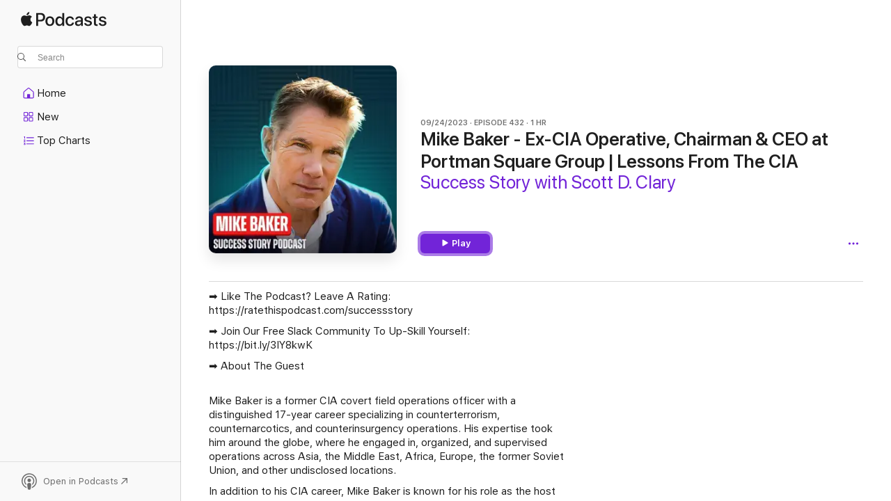

--- FILE ---
content_type: text/html
request_url: https://podcasts.apple.com/us/podcast/mike-baker-ex-cia-operative-chairman-ceo-at-portman/id1484783544?i=1000628997275
body_size: 15518
content:
<!DOCTYPE html>
<html dir="ltr" lang="en-US">
    <head>
        <meta charset="utf-8" />
        <meta http-equiv="X-UA-Compatible" content="IE=edge" />
        <meta name="viewport" content="width=device-width,initial-scale=1" />
        <meta name="applicable-device" content="pc,mobile" />
        <meta name="referrer" content="strict-origin" />

        <link
            rel="apple-touch-icon"
            sizes="180x180"
            href="/assets/favicon/favicon-180.png"
        />
        <link
            rel="icon"
            type="image/png"
            sizes="32x32"
            href="/assets/favicon/favicon-32.png"
        />
        <link
            rel="icon"
            type="image/png"
            sizes="16x16"
            href="/assets/favicon/favicon-16.png"
        />
        <link
            rel="mask-icon"
            href="/assets/favicon/favicon.svg"
            color="#7e50df"
        />
        <link rel="manifest" href="/manifest.json" />

        <title>Mike Baker - Ex-CIA Operative,… - Success Story with Scott D. Clary - Apple Podcasts</title><!-- HEAD_svelte-1frznod_START --><link rel="preconnect" href="//www.apple.com/wss/fonts" crossorigin="anonymous"><link rel="stylesheet" as="style" href="//www.apple.com/wss/fonts?families=SF+Pro,v4%7CSF+Pro+Icons,v1&amp;display=swap" type="text/css" referrerpolicy="strict-origin-when-cross-origin"><!-- HEAD_svelte-1frznod_END --><!-- HEAD_svelte-1dn0qnz_START -->    <meta name="description" content="➡️ Like The Podcast? Leave A Rating: https://ratethispodcast.com/successstory
 
➡️ Join Our Free Slack Community To Up-Skill Yourself: https://bit.ly/3IY8kwK
 
">  <link rel="canonical" href="https://podcasts.apple.com/us/podcast/mike-baker-ex-cia-operative-chairman-ceo-at-portman/id1484783544?i=1000628997275">   <link rel="alternate" type="application/json+oembed" href="https://podcasts.apple.com/api/oembed?url=https%3A%2F%2Fpodcasts.apple.com%2Fus%2Fpodcast%2Fmike-baker-ex-cia-operative-chairman-ceo-at-portman%2Fid1484783544%3Fi%3D1000628997275" title="Mike Baker - Ex-CIA Operative,… - Success Story with Scott D. Clary - Apple Podcasts">  <meta name="al:ios:app_store_id" content="525463029"> <meta name="al:ios:app_name" content="Apple Podcasts"> <meta name="apple:content_id" content="1000628997275"> <meta name="apple:title" content="Mike Baker - Ex-CIA Operative, Chairman &amp; CEO at Portman Square Group | Lessons From The CIA"> <meta name="apple:description" content="➡️ Like The Podcast? Leave A Rating: https://ratethispodcast.com/successstory
 
➡️ Join Our Free Slack Community To Up-Skill Yourself: https://bit.ly/3IY8kwK
 
">   <meta property="og:title" content="Mike Baker - Ex-CIA Operative, Chairman &amp; CEO at Portman Square Group | Lessons From The CIA"> <meta property="og:description" content="Podcast Episode · Success Story with Scott D. Clary · 09/24/2023 · 1h"> <meta property="og:site_name" content="Apple Podcasts"> <meta property="og:url" content="https://podcasts.apple.com/us/podcast/mike-baker-ex-cia-operative-chairman-ceo-at-portman/id1484783544?i=1000628997275"> <meta property="og:image" content="https://is1-ssl.mzstatic.com/image/thumb/Podcasts221/v4/e4/4a/19/e44a1914-3204-73e5-1b78-1a640ed043a6/mza_2575179079598765019.jpg/1200x1200ECA.PESS01-60.jpg?imgShow=Podcasts221/v4/72/1d/92/721d92ef-265b-c840-a76e-bd556407714e/mza_1175989440012637404.jpg"> <meta property="og:image:secure_url" content="https://is1-ssl.mzstatic.com/image/thumb/Podcasts221/v4/e4/4a/19/e44a1914-3204-73e5-1b78-1a640ed043a6/mza_2575179079598765019.jpg/1200x1200ECA.PESS01-60.jpg?imgShow=Podcasts221/v4/72/1d/92/721d92ef-265b-c840-a76e-bd556407714e/mza_1175989440012637404.jpg"> <meta property="og:image:alt" content="Mike Baker - Ex-CIA Operative, Chairman &amp; CEO at Portman Square Group | Lessons From The CIA"> <meta property="og:image:width" content="1200"> <meta property="og:image:height" content="1200"> <meta property="og:image:type" content="image/jpg"> <meta property="og:type" content="website"> <meta property="og:locale" content="en_US">     <meta name="twitter:title" content="Mike Baker - Ex-CIA Operative, Chairman &amp; CEO at Portman Square Group | Lessons From The CIA"> <meta name="twitter:description" content="Podcast Episode · Success Story with Scott D. Clary · 09/24/2023 · 1h"> <meta name="twitter:site" content="@ApplePodcasts"> <meta name="twitter:image" content="https://is1-ssl.mzstatic.com/image/thumb/Podcasts221/v4/e4/4a/19/e44a1914-3204-73e5-1b78-1a640ed043a6/mza_2575179079598765019.jpg/1200x1200ECA.PESS01-60.jpg?imgShow=Podcasts221/v4/72/1d/92/721d92ef-265b-c840-a76e-bd556407714e/mza_1175989440012637404.jpg"> <meta name="twitter:image:alt" content="Mike Baker - Ex-CIA Operative, Chairman &amp; CEO at Portman Square Group | Lessons From The CIA"> <meta name="twitter:card" content="summary">    <!-- HTML_TAG_START -->
                <script id=schema:episode type="application/ld+json">
                    {"@context":"http://schema.org","@type":"PodcastEpisode","productionCompany":"Success Story Media","datePublished":"2023-09-24","description":"➡️ Like The Podcast? Leave A Rating: https://ratethispodcast.com/successstory\n \n➡️ Join Our Free Slack Community To Up-Skill Yourself: https://bit.ly/3IY8kwK\n \n➡️ About The Guest \nMike Baker is a former CIA covert field operations officer","duration":"PT59M45S","genre":["Self-Improvement"],"name":"Mike Baker - Ex-CIA Operative, Chairman & CEO at Portman Square Group | Lessons From The CIA","offers":[{"@type":"Offer","category":"free","price":0}],"potentialAction":{"@type":"ListenAction","expectsAcceptanceOf":{"@type":"Offer","category":"free"},"target":{"@type":"EntryPoint","actionPlatform":"https://podcasts.apple.com/us/podcast/mike-baker-ex-cia-operative-chairman-ceo-at-portman/id1484783544?i=1000628997275"}},"url":"https://podcasts.apple.com/us/podcast/mike-baker-ex-cia-operative-chairman-ceo-at-portman/id1484783544?i=1000628997275","episodeNumber":432,"partOfSeries":{"@type":"CreativeWorkSeries","name":"Success Story with Scott D. Clary","url":"https://podcasts.apple.com/us/podcast/success-story-with-scott-d-clary/id1484783544","offers":[{"@type":"Offer","category":"free","price":0}]},"thumbnailUrl":"https://is1-ssl.mzstatic.com/image/thumb/Podcasts221/v4/e4/4a/19/e44a1914-3204-73e5-1b78-1a640ed043a6/mza_2575179079598765019.jpg/1200x1200bf.webp"}
                </script>
                <!-- HTML_TAG_END -->    <!-- HEAD_svelte-1dn0qnz_END --><!-- HEAD_svelte-1p7jl_START --><!-- HEAD_svelte-1p7jl_END -->
      <script type="module" crossorigin src="/assets/index~d509cf5782.js"></script>
      <link rel="stylesheet" href="/assets/index~88747f3ab5.css">
    </head>
    <body>
        <svg style="display: none" xmlns="http://www.w3.org/2000/svg">
            <symbol id="play-circle-fill" viewBox="0 0 60 60">
                <path
                    class="icon-circle-fill__circle"
                    fill="var(--iconCircleFillBG, transparent)"
                    d="M30 60c16.411 0 30-13.617 30-30C60 13.588 46.382 0 29.971 0 13.588 0 .001 13.588.001 30c0 16.383 13.617 30 30 30Z"
                />
                <path
                    fill="var(--iconFillArrow, var(--keyColor, black))"
                    d="M24.411 41.853c-1.41.853-3.028.177-3.028-1.294V19.47c0-1.44 1.735-2.058 3.028-1.294l17.265 10.235a1.89 1.89 0 0 1 0 3.265L24.411 41.853Z"
                />
            </symbol>
        </svg>
        <script defer src="/assets/focus-visible/focus-visible.min.js"></script>
        

        <script
            async
            src="/includes/js-cdn/musickit/v3/amp/musickit.js"
        ></script>
        <script
            type="module"
            async
            src="/includes/js-cdn/musickit/v3/components/musickit-components/musickit-components.esm.js"
        ></script>
        <script
            nomodule
            async
            src="/includes/js-cdn/musickit/v3/components/musickit-components/musickit-components.js"
        ></script>
        <div id="body-container">
              <div class="app-container svelte-ybg737" data-testid="app-container"> <div class="header svelte-1jb51s" data-testid="header"><nav data-testid="navigation" class="navigation svelte-13li0vp"><div class="navigation__header svelte-13li0vp"><div data-testid="logo" class="logo svelte-1gk6pig"> <a aria-label="Apple Podcasts" role="img" href="https://podcasts.apple.com/us/new" class="svelte-1gk6pig"><svg height="12" viewBox="0 0 67 12" width="67" class="podcasts-logo" aria-hidden="true"><path d="M45.646 3.547c1.748 0 2.903.96 2.903 2.409v5.048h-1.44V9.793h-.036c-.424.819-1.35 1.337-2.31 1.337-1.435 0-2.437-.896-2.437-2.22 0-1.288.982-2.065 2.722-2.17l2.005-.112v-.56c0-.82-.536-1.282-1.448-1.282-.836 0-1.42.4-1.539 1.037H42.66c.042-1.33 1.274-2.276 2.986-2.276zm-22.971 0c2.123 0 3.474 1.456 3.474 3.774 0 2.325-1.344 3.774-3.474 3.774s-3.474-1.45-3.474-3.774c0-2.318 1.358-3.774 3.474-3.774zm15.689 0c1.88 0 3.05 1.19 3.174 2.626h-1.434c-.132-.778-.737-1.359-1.726-1.359-1.156 0-1.922.974-1.922 2.507 0 1.568.773 2.514 1.936 2.514.933 0 1.545-.47 1.712-1.324h1.448c-.167 1.548-1.399 2.584-3.174 2.584-2.089 0-3.453-1.435-3.453-3.774 0-2.29 1.364-3.774 3.439-3.774zm14.263.007c1.622 0 2.785.903 2.82 2.206h-1.414c-.062-.652-.612-1.05-1.448-1.05-.814 0-1.357.377-1.357.952 0 .44.362.735 1.12.924l1.233.287c1.476.357 2.033.903 2.033 1.981 0 1.33-1.254 2.241-3.043 2.241-1.726 0-2.889-.89-3-2.234h1.49c.104.708.668 1.086 1.58 1.086.898 0 1.462-.371 1.462-.96 0-.455-.279-.7-1.044-.896L51.75 7.77c-1.323-.322-1.991-1.001-1.991-2.024 0-1.302 1.163-2.191 2.868-2.191zm11.396 0c1.622 0 2.784.903 2.82 2.206h-1.414c-.063-.652-.613-1.05-1.448-1.05-.815 0-1.358.377-1.358.952 0 .44.362.735 1.121.924l1.232.287C66.452 7.23 67 7.776 67 8.854c0 1.33-1.244 2.241-3.033 2.241-1.726 0-2.889-.89-3-2.234h1.49c.104.708.668 1.086 1.58 1.086.898 0 1.461-.371 1.461-.96 0-.455-.278-.7-1.044-.896l-1.308-.322c-1.323-.322-1.992-1.001-1.992-2.024 0-1.302 1.163-2.191 2.869-2.191zM6.368 2.776l.221.001c.348.028 1.352.135 1.994 1.091-.053.04-1.19.7-1.177 2.088.013 1.656 1.445 2.209 1.458 2.222-.013.041-.227.782-.749 1.55-.455.673-.924 1.333-1.673 1.346-.723.014-.964-.43-1.793-.43-.83 0-1.098.417-1.78.444-.723.027-1.272-.715-1.727-1.388C.205 8.34-.504 5.862.46 4.191c.468-.835 1.325-1.36 2.248-1.373.71-.013 1.365.471 1.793.471.429 0 1.191-.565 2.088-.512zM33.884.9v10.104h-1.462V9.751h-.028c-.432.84-1.267 1.33-2.332 1.33-1.83 0-3.077-1.484-3.077-3.76s1.246-3.76 3.063-3.76c1.051 0 1.88.49 2.297 1.302h.028V.9zm24.849.995v1.743h1.392v1.197h-1.392v4.061c0 .63.279.925.891.925.153 0 .397-.021.494-.035v1.19c-.167.042-.5.07-.835.07-1.483 0-2.06-.56-2.06-1.989V4.835h-1.066V3.638h1.065V1.895zM15.665.9c1.949 0 3.306 1.352 3.306 3.32 0 1.974-1.385 3.332-3.355 3.332h-2.158v3.452h-1.56V.9zm31.388 6.778-1.803.112c-.898.056-1.406.448-1.406 1.078 0 .645.529 1.065 1.336 1.065 1.051 0 1.873-.729 1.873-1.688zM22.675 4.793c-1.218 0-1.942.946-1.942 2.528 0 1.596.724 2.528 1.942 2.528s1.942-.932 1.942-2.528c0-1.59-.724-2.528-1.942-2.528zm7.784.056c-1.17 0-1.935.974-1.935 2.472 0 1.512.765 2.479 1.935 2.479 1.155 0 1.928-.98 1.928-2.479 0-1.484-.773-2.472-1.928-2.472zM15.254 2.224h-1.796v4.012h1.789c1.357 0 2.13-.735 2.13-2.01 0-1.274-.773-2.002-2.123-2.002zM6.596.13c.067.649-.188 1.283-.563 1.756-.39.46-1.007.824-1.624.77-.08-.621.228-1.283.577-1.688.389-.473 1.06-.81 1.61-.838z"></path></svg></a> </div> <div class="search-input-wrapper svelte-1gxcl7k" data-testid="search-input"><div data-testid="amp-search-input" aria-controls="search-suggestions" aria-expanded="false" aria-haspopup="listbox" aria-owns="search-suggestions" class="search-input-container svelte-rg26q6" tabindex="-1" role=""><div class="flex-container svelte-rg26q6"><form role="search" id="search-input-form" class="svelte-rg26q6"><svg height="16" width="16" viewBox="0 0 16 16" class="search-svg" aria-hidden="true"><path d="M11.87 10.835c.018.015.035.03.051.047l3.864 3.863a.735.735 0 1 1-1.04 1.04l-3.863-3.864a.744.744 0 0 1-.047-.051 6.667 6.667 0 1 1 1.035-1.035zM6.667 12a5.333 5.333 0 1 0 0-10.667 5.333 5.333 0 0 0 0 10.667z"></path></svg> <input value="" aria-autocomplete="list" aria-multiline="false" aria-controls="search-suggestions" placeholder="Search" spellcheck="false" autocomplete="off" autocorrect="off" autocapitalize="off" type="search" class="search-input__text-field svelte-rg26q6" data-testid="search-input__text-field"></form> </div> <div data-testid="search-scope-bar"></div>   </div> </div></div> <div data-testid="navigation-content" class="navigation__content svelte-13li0vp" id="navigation" aria-hidden="false"> <div class="navigation__scrollable-container svelte-13li0vp"><div data-testid="navigation-items-primary" class="navigation-items navigation-items--primary svelte-ng61m8"> <ul class="navigation-items__list svelte-ng61m8">  <li class="navigation-item navigation-item__home svelte-1a5yt87" aria-selected="false" data-testid="navigation-item"> <a href="https://podcasts.apple.com/us/home" class="navigation-item__link svelte-1a5yt87" role="button" data-testid="home" aria-pressed="false"><div class="navigation-item__content svelte-zhx7t9"> <span class="navigation-item__icon svelte-zhx7t9"> <svg xmlns="http://www.w3.org/2000/svg" width="24" height="24" viewBox="0 0 24 24" aria-hidden="true"><path d="M6.392 19.41H17.84c1.172 0 1.831-.674 1.831-1.787v-6.731c0-.689-.205-1.18-.732-1.612l-5.794-4.863c-.322-.271-.651-.403-1.025-.403-.374 0-.703.132-1.025.403L5.3 9.28c-.527.432-.732.923-.732 1.612v6.73c0 1.114.659 1.788 1.823 1.788Zm0-1.106c-.402 0-.717-.293-.717-.681v-6.731c0-.352.088-.564.337-.77l5.793-4.855c.11-.088.227-.147.315-.147s.205.059.315.147l5.793 4.856c.242.205.337.417.337.769v6.73c0 .389-.315.682-.725.682h-3.596v-4.431c0-.337-.22-.557-.557-.557H10.56c-.337 0-.564.22-.564.557v4.43H6.392Z"></path></svg> </span> <span class="navigation-item__label svelte-zhx7t9"> Home </span> </div></a>  </li>  <li class="navigation-item navigation-item__new svelte-1a5yt87" aria-selected="false" data-testid="navigation-item"> <a href="https://podcasts.apple.com/us/new" class="navigation-item__link svelte-1a5yt87" role="button" data-testid="new" aria-pressed="false"><div class="navigation-item__content svelte-zhx7t9"> <span class="navigation-item__icon svelte-zhx7t9"> <svg xmlns="http://www.w3.org/2000/svg" width="24" height="24" viewBox="0 0 24 24" aria-hidden="true"><path d="M9.739 11.138c.93 0 1.399-.47 1.399-1.436V6.428c0-.967-.47-1.428-1.4-1.428h-3.34C5.469 5 5 5.461 5 6.428v3.274c0 .967.469 1.436 1.399 1.436h3.34Zm7.346 0c.93 0 1.399-.47 1.399-1.436V6.428c0-.967-.469-1.428-1.399-1.428h-3.333c-.937 0-1.406.461-1.406 1.428v3.274c0 .967.469 1.436 1.406 1.436h3.333Zm-7.368-1.033H6.414c-.257 0-.381-.132-.381-.403V6.428c0-.263.124-.395.38-.395h3.304c.256 0 .388.132.388.395v3.274c0 .271-.132.403-.388.403Zm7.353 0h-3.303c-.264 0-.388-.132-.388-.403V6.428c0-.263.124-.395.388-.395h3.303c.257 0 .381.132.381.395v3.274c0 .271-.124.403-.38.403Zm-7.33 8.379c.93 0 1.399-.462 1.399-1.428v-3.282c0-.96-.47-1.428-1.4-1.428h-3.34c-.93 0-1.398.469-1.398 1.428v3.282c0 .966.469 1.428 1.399 1.428h3.34Zm7.346 0c.93 0 1.399-.462 1.399-1.428v-3.282c0-.96-.469-1.428-1.399-1.428h-3.333c-.937 0-1.406.469-1.406 1.428v3.282c0 .966.469 1.428 1.406 1.428h3.333ZM9.717 17.45H6.414c-.257 0-.381-.132-.381-.395v-3.274c0-.271.124-.403.38-.403h3.304c.256 0 .388.132.388.403v3.274c0 .263-.132.395-.388.395Zm7.353 0h-3.303c-.264 0-.388-.132-.388-.395v-3.274c0-.271.124-.403.388-.403h3.303c.257 0 .381.132.381.403v3.274c0 .263-.124.395-.38.395Z"></path></svg> </span> <span class="navigation-item__label svelte-zhx7t9"> New </span> </div></a>  </li>  <li class="navigation-item navigation-item__charts svelte-1a5yt87" aria-selected="false" data-testid="navigation-item"> <a href="https://podcasts.apple.com/us/charts" class="navigation-item__link svelte-1a5yt87" role="button" data-testid="charts" aria-pressed="false"><div class="navigation-item__content svelte-zhx7t9"> <span class="navigation-item__icon svelte-zhx7t9"> <svg xmlns="http://www.w3.org/2000/svg" width="24" height="24" viewBox="0 0 24 24" aria-hidden="true"><path d="M6.597 9.362c.278 0 .476-.161.476-.49V6.504c0-.307-.22-.505-.542-.505-.257 0-.418.088-.6.212l-.52.36c-.147.102-.228.197-.228.35 0 .191.147.323.315.323.095 0 .14-.015.264-.102l.337-.227h.014V8.87c0 .33.19.49.484.49Zm12.568-.886c.33 0 .593-.257.593-.586a.586.586 0 0 0-.593-.594h-9.66a.586.586 0 0 0-.594.594c0 .33.264.586.593.586h9.661ZM7.3 13.778c.198 0 .351-.139.351-.344 0-.22-.146-.359-.351-.359H6.252v-.022l.601-.483c.498-.41.696-.645.696-1.077 0-.586-.49-.981-1.282-.981-.703 0-1.208.366-1.208.835 0 .234.153.359.402.359.169 0 .279-.052.381-.22.103-.176.235-.271.44-.271.212 0 .366.139.366.344 0 .176-.088.33-.469.63l-.96.791a.493.493 0 0 0-.204.41c0 .227.16.388.402.388H7.3Zm11.865-.871a.59.59 0 1 0 0-1.18h-9.66a.59.59 0 1 0 0 1.18h9.66ZM6.282 18.34c.871 0 1.384-.388 1.384-1.003 0-.403-.278-.681-.784-.725v-.022c.367-.066.66-.315.66-.74 0-.557-.542-.864-1.268-.864-.57 0-1.193.27-1.193.754 0 .205.146.352.373.352.161 0 .234-.066.337-.176.168-.183.3-.242.483-.242.227 0 .396.11.396.33 0 .205-.176.308-.476.308h-.08c-.206 0-.338.102-.338.314 0 .198.125.315.337.315h.095c.33 0 .506.11.506.337 0 .198-.183.345-.432.345-.257 0-.44-.147-.579-.286-.088-.08-.161-.14-.3-.14-.235 0-.403.14-.403.367 0 .505.688.776 1.282.776Zm12.883-1.01c.33 0 .593-.257.593-.586a.586.586 0 0 0-.593-.594h-9.66a.586.586 0 0 0-.594.594c0 .33.264.586.593.586h9.661Z"></path></svg> </span> <span class="navigation-item__label svelte-zhx7t9"> Top Charts </span> </div></a>  </li>  <li class="navigation-item navigation-item__search svelte-1a5yt87" aria-selected="false" data-testid="navigation-item"> <a href="https://podcasts.apple.com/us/search" class="navigation-item__link svelte-1a5yt87" role="button" data-testid="search" aria-pressed="false"><div class="navigation-item__content svelte-zhx7t9"> <span class="navigation-item__icon svelte-zhx7t9"> <svg height="24" viewBox="0 0 24 24" width="24" aria-hidden="true"><path d="M17.979 18.553c.476 0 .813-.366.813-.835a.807.807 0 0 0-.235-.586l-3.45-3.457a5.61 5.61 0 0 0 1.158-3.413c0-3.098-2.535-5.633-5.633-5.633C7.542 4.63 5 7.156 5 10.262c0 3.098 2.534 5.632 5.632 5.632a5.614 5.614 0 0 0 3.274-1.055l3.472 3.472a.835.835 0 0 0 .6.242zm-7.347-3.875c-2.417 0-4.416-2-4.416-4.416 0-2.417 2-4.417 4.416-4.417 2.417 0 4.417 2 4.417 4.417s-2 4.416-4.417 4.416z" fill-opacity=".95"></path></svg> </span> <span class="navigation-item__label svelte-zhx7t9"> Search </span> </div></a>  </li></ul> </div>   </div> <div class="navigation__native-cta"><div slot="native-cta"></div></div></div> </nav> </div>  <div id="scrollable-page" class="scrollable-page svelte-ofwq8g" data-testid="main-section" aria-hidden="false"> <div class="player-bar svelte-dsbdte" data-testid="player-bar" aria-label="Media Controls" aria-hidden="false">   </div> <main data-testid="main" class="svelte-n0itnb"><div class="content-container svelte-n0itnb" data-testid="content-container">    <div class="page-container svelte-1vsyrnf">    <div class="section section--episodeHeaderRegular svelte-1cj8vg9 without-bottom-spacing" data-testid="section-container" aria-label="Featured" aria-hidden="false"> <div class="shelf-content" data-testid="shelf-content"> <div class="container-detail-header svelte-1uuona0 container-detail-header--no-description" data-testid="container-detail-header"><div slot="artwork" data-testid="artwork" class="svelte-16t2ez2  uses-episode-size"><div data-testid="artwork-component" class="artwork-component artwork-component--aspect-ratio artwork-component--orientation-square svelte-uduhys container-style   artwork-component--fullwidth    artwork-component--has-borders" style="
            --artwork-bg-color: #082d3c;
            --aspect-ratio: 1;
            --placeholder-bg-color: #082d3c;
       ">   <picture class="svelte-uduhys"><source sizes=" (max-width:999px) 270px,(min-width:1000px) and (max-width:1319px) 300px,(min-width:1320px) and (max-width:1679px) 300px,300px" srcset="https://is1-ssl.mzstatic.com/image/thumb/Podcasts221/v4/e4/4a/19/e44a1914-3204-73e5-1b78-1a640ed043a6/mza_2575179079598765019.jpg/270x270bb.webp 270w,https://is1-ssl.mzstatic.com/image/thumb/Podcasts221/v4/e4/4a/19/e44a1914-3204-73e5-1b78-1a640ed043a6/mza_2575179079598765019.jpg/300x300bb.webp 300w,https://is1-ssl.mzstatic.com/image/thumb/Podcasts221/v4/e4/4a/19/e44a1914-3204-73e5-1b78-1a640ed043a6/mza_2575179079598765019.jpg/540x540bb.webp 540w,https://is1-ssl.mzstatic.com/image/thumb/Podcasts221/v4/e4/4a/19/e44a1914-3204-73e5-1b78-1a640ed043a6/mza_2575179079598765019.jpg/600x600bb.webp 600w" type="image/webp"> <source sizes=" (max-width:999px) 270px,(min-width:1000px) and (max-width:1319px) 300px,(min-width:1320px) and (max-width:1679px) 300px,300px" srcset="https://is1-ssl.mzstatic.com/image/thumb/Podcasts221/v4/e4/4a/19/e44a1914-3204-73e5-1b78-1a640ed043a6/mza_2575179079598765019.jpg/270x270bb-60.jpg 270w,https://is1-ssl.mzstatic.com/image/thumb/Podcasts221/v4/e4/4a/19/e44a1914-3204-73e5-1b78-1a640ed043a6/mza_2575179079598765019.jpg/300x300bb-60.jpg 300w,https://is1-ssl.mzstatic.com/image/thumb/Podcasts221/v4/e4/4a/19/e44a1914-3204-73e5-1b78-1a640ed043a6/mza_2575179079598765019.jpg/540x540bb-60.jpg 540w,https://is1-ssl.mzstatic.com/image/thumb/Podcasts221/v4/e4/4a/19/e44a1914-3204-73e5-1b78-1a640ed043a6/mza_2575179079598765019.jpg/600x600bb-60.jpg 600w" type="image/jpeg"> <img alt="Success Story with Scott D. Clary" class="artwork-component__contents artwork-component__image svelte-uduhys" src="/assets/artwork/1x1.gif" decoding="async" width="300" height="300" fetchpriority="auto" style="opacity: 1;"></picture> </div> <div class="progress-bar svelte-16t2ez2"></div></div> <div class="headings svelte-1uuona0"><div class="headings__metadata-top svelte-1uuona0"><ul class="metadata svelte-16t2ez2"><li class="svelte-16t2ez2">09/24/2023</li><li class="svelte-16t2ez2">EPISODE 432</li><li class="svelte-16t2ez2">1 HR</li> </ul> </div> <h1 class="headings__title svelte-1uuona0" data-testid="non-editable-product-title"><span dir="auto">Mike Baker - Ex-CIA Operative, Chairman &amp; CEO at Portman Square Group | Lessons From The CIA</span></h1> <div class="headings__subtitles svelte-1uuona0" data-testid="product-subtitles"><div class="subtitle-action svelte-16t2ez2"> <a data-testid="click-action" href="https://podcasts.apple.com/us/podcast/success-story-with-scott-d-clary/id1484783544" class="link-action svelte-1c9ml6j" dir="auto">Success Story with Scott D. Clary</a></div></div>  </div>  <div class="primary-actions svelte-1uuona0"><div class="primary-actions__button primary-actions__button--play svelte-1uuona0"> <div class="play-button-container svelte-16t2ez2" data-should-focus> <div class="button-action svelte-1dchn99 primary" data-testid="button-action"> <div class="button svelte-yk984v primary" data-testid="button-base-wrapper"><button data-testid="button-base" type="button"  class="svelte-yk984v"> <span data-testid="button-icon-play" class="icon svelte-1dchn99"><svg height="16" viewBox="0 0 16 16" width="16"><path d="m4.4 15.14 10.386-6.096c.842-.459.794-1.64 0-2.097L4.401.85c-.87-.53-2-.12-2 .82v12.625c0 .966 1.06 1.4 2 .844z"></path></svg></span>  Play  </button> </div> </div> </div> </div> </div> <div class="secondary-actions svelte-1uuona0"><div slot="secondary-actions"><div class="cloud-buttons svelte-1vilthy" data-testid="cloud-buttons"><div class="cloud-buttons__save svelte-1vilthy"></div> <amp-contextual-menu-button config="[object Object]" class="svelte-1sn4kz"> <span aria-label="MORE" class="more-button svelte-1sn4kz  more-button--non-platter" data-testid="more-button" slot="trigger-content"><svg width="28" height="28" viewBox="0 0 28 28" class="glyph" xmlns="http://www.w3.org/2000/svg"><circle fill="var(--iconCircleFill, transparent)" cx="14" cy="14" r="14"></circle><path fill="var(--iconEllipsisFill, white)" d="M10.105 14c0-.87-.687-1.55-1.564-1.55-.862 0-1.557.695-1.557 1.55 0 .848.695 1.55 1.557 1.55.855 0 1.564-.702 1.564-1.55zm5.437 0c0-.87-.68-1.55-1.542-1.55A1.55 1.55 0 0012.45 14c0 .848.695 1.55 1.55 1.55.848 0 1.542-.702 1.542-1.55zm5.474 0c0-.87-.687-1.55-1.557-1.55-.87 0-1.564.695-1.564 1.55 0 .848.694 1.55 1.564 1.55.848 0 1.557-.702 1.557-1.55z"></path></svg></span> </amp-contextual-menu-button> </div></div></div></div> </div></div> <div class="section section--paragraph svelte-1cj8vg9     section--display-separator" data-testid="section-container" aria-hidden="false"> <div class="shelf-content" data-testid="shelf-content">  <div data-testid="paragraphs" class="paragraph-wrapper svelte-l0g9pr" dir="auto"><!-- HTML_TAG_START --><p>➡️ Like The Podcast? Leave A Rating: https://ratethispodcast.com/successstory</p><p>➡️ Join Our Free Slack Community To Up-Skill Yourself: https://bit.ly/3IY8kwK</p><p>➡️ About The Guest<br>&nbsp;</p><p>Mike Baker is a former CIA covert field operations officer with a distinguished 17-year career specializing in counterterrorism, counternarcotics, and counterinsurgency operations. His expertise took him around the globe, where he engaged in, organized, and supervised operations across Asia, the Middle East, Africa, Europe, the former Soviet Union, and other undisclosed locations.</p><p>In addition to his CIA career, Mike Baker is known for his role as the host of "BLACK FILES DECLASSIFIED," a television series where he investigates top-secret military projects, unveiling hidden aspects of military technology and operations. His experiences and insights have not only contributed significantly to global security but have also provided a rare glimpse into the world of espionage and military innovation, making him a respected figure in the field of intelligence and security.</p><p>➡️ Show Links</p><p>https://twitter.com/MBCompanyMan/</p><p>https://www.linkedin.com/in/michael-baker-1280/</p><p>➡️ Podcast Sponsors</p><p>HUBSPOT — https://hubspot.com/&nbsp;&nbsp;</p><p>BUTCHERBOX - https://butcherbox.com/success (Code: success)</p><p>JUSTIN WINE - https://justinwine.com/ (Code: Success)</p><p>MY FIRST MILLION PODCAST - https://www.youtube.com/@MyFirstMillionPod/</p><p>SHOPIFY — https://shopify.com/successstory/</p><p>NETSUITE  — https://netsuite.com/scottclary/</p><p>FACTOR — https://factormeals.com/successpod50 (Code: successpod50)</p><p>HELLOFRESH — https://hellofresh.com/50successpod (Code: 50succespod)</p><p>MUNCH— https://www.getmunch.com/ (Code: Success)</p><p>ZBIOTICS — https://zbiotics.com/success (Code: success)</p><p>➡️ Talking Points</p><p>00:00 - Intro</p><p>02:14 - Mike Baker’s Origin Story</p><p>06:04 - Secrets of CIA Training</p><p>08:13 - The Ideal CIA Operative</p><p>12:31 - Covert Lifestyle: Inside the CIA</p><p>13:45 - Exit Strategies from the CIA</p><p>17:15 - From Spy to Private Eye</p><p>20:32 - Insights from Mike’s Time at the CIA</p><p>30:16 - Sponsor: My First Million Podcast</p><p>33:35 - Crafting Business Triumphs</p><p>38:13 - Mastering 'Get Off the X'</p><p>40:40 - CEO's Guide: Deciding in Uncertainty</p><p>42:32 - Modern Business Threatscape</p><p>46:07 - Wisdom for Entrepreneurs</p><p>52:03 - Security Pioneering Strategies</p><p>53:59 - Mike's Major Mishap</p><p>55:26 - Unveiling Mike's Book &amp; Socials</p><p>56:54 - Defining Success with Mike Baker</p><!-- HTML_TAG_END --> </div></div></div> <div class="section section--externalLinkListInline svelte-1cj8vg9     section--display-separator" data-testid="section-container" aria-hidden="false"> <div class="shelf-content" data-testid="shelf-content"><div class="link-list svelte-knsjsh" data-testid="link-list">   <a data-testid="click-action" href="https://play.cdnstream1.com/s/radicalcompany/success-story-with-scott-78a9c0/mike-baker-ex-cia-operat-4af1b7" class="link-action link-action--external svelte-1c9ml6j" target="_blank" rel="noopener noreferrer" dir="auto"><span class="link-action__text svelte-1c9ml6j">Episode Webpage  </span><svg xmlns="http://www.w3.org/2000/svg" viewBox="11.914 4.592 12 12" width="12" height="12" style="fill: currentColor;" class="external-link-icon"><path d="M23.207 5.363c-.673-.664-1.613-.771-2.724-.771h-5.096c-1.095 0-2.038.109-2.708.773-.664.67-.765 1.596-.765 2.693v5.047c0 1.12.099 2.054.763 2.715.671.671 1.605.771 2.723.771h5.082c1.11 0 2.052-.1 2.724-.771.663-.67.763-1.595.763-2.715V8.079c0-1.12-.1-2.047-.763-2.715Zm-.289 2.534v5.388c0 .671-.087 1.371-.482 1.766-.395.396-1.103.489-1.773.489H15.22c-.67 0-1.379-.093-1.774-.489-.395-.395-.48-1.094-.48-1.766V7.918c0-.69.085-1.393.479-1.788.395-.396 1.108-.487 1.797-.487h5.422c.67 0 1.378.093 1.773.488.396.395.482 1.094.482 1.766Zm-2.928 4.304c.286 0 .476-.219.476-.52v-3.08c0-.39-.211-.54-.544-.54h-3.103c-.301 0-.5.19-.5.475 0 .287.205.477.513.477h1.19l.969-.103-1.018.953-2.41 2.403a.504.504 0 0 0-.155.355c0 .293.192.484.477.484.157 0 .282-.06.369-.148l2.409-2.409.939-1.006-.097 1.021v1.131c0 .308.192.507.484.507Z"></path></svg></a>   </div></div></div> <div class="section section--information svelte-1cj8vg9" data-testid="section-container" aria-label="Information" aria-hidden="false"><div class="header svelte-rnrb59">  <div class="header-title-wrapper svelte-rnrb59">   <h2 class="title svelte-rnrb59" data-testid="header-title"><span class="dir-wrapper" dir="auto">Information</span></h2> </div> <div slot="buttons" class="section-header-buttons svelte-1cj8vg9"></div> </div> <div class="shelf-content" data-testid="shelf-content"><ul class="information svelte-sy8mrl" data-testid="information"> <li><div class="title svelte-sy8mrl">Show</div>   <div class="content svelte-sy8mrl" style="--linkColor: var(--keyColor)" data-testid="information-content-with-action"> <a data-testid="click-action" href="https://podcasts.apple.com/us/podcast/success-story-with-scott-d-clary/id1484783544" class="link-action svelte-1c9ml6j" dir="auto">Success Story with Scott D. Clary</a> </div> </li> <li><div class="title svelte-sy8mrl">Frequency</div>   <div class="content svelte-sy8mrl" dir="auto">Updated Daily </div> </li> <li><div class="title svelte-sy8mrl">Published</div>   <div class="content svelte-sy8mrl" dir="auto">September 24, 2023 at 7:49 PM UTC </div> </li> <li><div class="title svelte-sy8mrl">Length</div>   <div class="content svelte-sy8mrl" dir="auto">1 hr </div> </li> <li><div class="title svelte-sy8mrl">Episode</div>   <div class="content svelte-sy8mrl" dir="auto">432 </div> </li> <li><div class="title svelte-sy8mrl">Rating</div>   <div class="content svelte-sy8mrl" dir="auto">Clean </div> </li> </ul></div></div>    </div>    </div> </main> <footer data-testid="footer" class="svelte-wtmfoi"><div class="footer-secondary-slot svelte-wtmfoi"><div class="button-container svelte-14qifue languages-new-line"><button class="link svelte-14qifue" data-testid="locale-switcher-button">United States</button> <ul class="svelte-n776hm languages-new-line"><li class="svelte-n776hm"><a href="?l=es-MX" aria-label="This page is available in Español (México)" data-testid="other-language-es-MX" class="svelte-n776hm">Español (México)</a> </li><li class="svelte-n776hm"><a href="?l=ar" aria-label="This page is available in العربية" data-testid="other-language-ar" class="svelte-n776hm">العربية</a> </li><li class="svelte-n776hm"><a href="?l=ru" aria-label="This page is available in Русский" data-testid="other-language-ru" class="svelte-n776hm">Русский</a> </li><li class="svelte-n776hm"><a href="?l=zh-Hans-CN" aria-label="This page is available in 简体中文" data-testid="other-language-zh-Hans-CN" class="svelte-n776hm">简体中文</a> </li><li class="svelte-n776hm"><a href="?l=fr-FR" aria-label="This page is available in Français (France)" data-testid="other-language-fr-FR" class="svelte-n776hm">Français (France)</a> </li><li class="svelte-n776hm"><a href="?l=ko" aria-label="This page is available in 한국어" data-testid="other-language-ko" class="svelte-n776hm">한국어</a> </li><li class="svelte-n776hm"><a href="?l=pt-BR" aria-label="This page is available in Português (Brazil)" data-testid="other-language-pt-BR" class="svelte-n776hm">Português (Brazil)</a> </li><li class="svelte-n776hm"><a href="?l=vi" aria-label="This page is available in Tiếng Việt" data-testid="other-language-vi" class="svelte-n776hm">Tiếng Việt</a> </li><li class="svelte-n776hm"><a href="?l=zh-Hant-TW" aria-label="This page is available in 繁體中文 (台灣)" data-testid="other-language-zh-Hant-TW" class="svelte-n776hm">繁體中文 (台灣)</a> </li></ul></div>    <dialog data-testid="dialog" class="svelte-1a4zf5b" id="" aria-hidden="true"><div data-testid="locale-switcher-modal-container" class="locale-switcher-modal-container svelte-1jierl0"><button data-testid="locale-switcher-modal-close-button" class="close-button svelte-1jierl0" type="button" aria-label="Close"><svg width="18" height="18" viewBox="0 0 18 18" aria-hidden="true" data-testid="locale-switcher-modal-close-button-svg"><path d="M1.2 18C.6 18 0 17.5 0 16.8c0-.4.1-.6.4-.8l7-7-7-7c-.3-.2-.4-.5-.4-.8C0 .5.6 0 1.2 0c.3 0 .6.1.8.3l7 7 7-7c.2-.2.5-.3.8-.3.6 0 1.2.5 1.2 1.2 0 .3-.1.6-.4.8l-7 7 7 7c.2.2.4.5.4.8 0 .7-.6 1.2-1.2 1.2-.3 0-.6-.1-.8-.3l-7-7-7 7c-.2.1-.5.3-.8.3z"></path></svg></button> <div class="header-container svelte-1jierl0"><span data-testid="locale-switcher-modal-title" class="title svelte-1jierl0">Select a country or region</span></div> <div class="region-container svelte-1jierl0"><div class="region-header svelte-vqg5px"><h2 class="svelte-vqg5px">Africa, Middle East, and India</h2> <button slot="button" class="see-all-button svelte-1jierl0">See All </button></div> <ul class="svelte-a89zv9"><li class="svelte-a89zv9"><a href="/dz/new" data-testid="region-list-link" class="svelte-a89zv9"><span>Algeria</span></a> </li><li class="svelte-a89zv9"><a href="/ao/new" data-testid="region-list-link" class="svelte-a89zv9"><span>Angola</span></a> </li><li class="svelte-a89zv9"><a href="/am/new" data-testid="region-list-link" class="svelte-a89zv9"><span>Armenia</span></a> </li><li class="svelte-a89zv9"><a href="/az/new" data-testid="region-list-link" class="svelte-a89zv9"><span>Azerbaijan</span></a> </li><li class="svelte-a89zv9"><a href="/bh/new" data-testid="region-list-link" class="svelte-a89zv9"><span>Bahrain</span></a> </li><li class="svelte-a89zv9"><a href="/bj/new" data-testid="region-list-link" class="svelte-a89zv9"><span>Benin</span></a> </li><li class="svelte-a89zv9"><a href="/bw/new" data-testid="region-list-link" class="svelte-a89zv9"><span>Botswana</span></a> </li><li class="svelte-a89zv9"><a href="/bn/new" data-testid="region-list-link" class="svelte-a89zv9"><span>Brunei Darussalam</span></a> </li><li class="svelte-a89zv9"><a href="/bf/new" data-testid="region-list-link" class="svelte-a89zv9"><span>Burkina Faso</span></a> </li><li class="svelte-a89zv9"><a href="/cm/new" data-testid="region-list-link" class="svelte-a89zv9"><span>Cameroun</span></a> </li><li class="svelte-a89zv9"><a href="/cv/new" data-testid="region-list-link" class="svelte-a89zv9"><span>Cape Verde</span></a> </li><li class="svelte-a89zv9"><a href="/td/new" data-testid="region-list-link" class="svelte-a89zv9"><span>Chad</span></a> </li><li class="svelte-a89zv9"><a href="/ci/new" data-testid="region-list-link" class="svelte-a89zv9"><span>Côte d’Ivoire</span></a> </li><li class="svelte-a89zv9"><a href="/cd/new" data-testid="region-list-link" class="svelte-a89zv9"><span>Congo, The Democratic Republic Of The</span></a> </li><li class="svelte-a89zv9"><a href="/eg/new" data-testid="region-list-link" class="svelte-a89zv9"><span>Egypt</span></a> </li><li class="svelte-a89zv9"><a href="/sz/new" data-testid="region-list-link" class="svelte-a89zv9"><span>Eswatini</span></a> </li><li class="svelte-a89zv9"><a href="/ga/new" data-testid="region-list-link" class="svelte-a89zv9"><span>Gabon</span></a> </li><li class="svelte-a89zv9"><a href="/gm/new" data-testid="region-list-link" class="svelte-a89zv9"><span>Gambia</span></a> </li><li class="svelte-a89zv9"><a href="/gh/new" data-testid="region-list-link" class="svelte-a89zv9"><span>Ghana</span></a> </li><li class="svelte-a89zv9"><a href="/gw/new" data-testid="region-list-link" class="svelte-a89zv9"><span>Guinea-Bissau</span></a> </li><li class="svelte-a89zv9"><a href="/in/new" data-testid="region-list-link" class="svelte-a89zv9"><span>India</span></a> </li><li class="svelte-a89zv9"><a href="/iq/new" data-testid="region-list-link" class="svelte-a89zv9"><span>Iraq</span></a> </li><li class="svelte-a89zv9"><a href="/il/new" data-testid="region-list-link" class="svelte-a89zv9"><span>Israel</span></a> </li><li class="svelte-a89zv9"><a href="/jo/new" data-testid="region-list-link" class="svelte-a89zv9"><span>Jordan</span></a> </li><li class="svelte-a89zv9"><a href="/ke/new" data-testid="region-list-link" class="svelte-a89zv9"><span>Kenya</span></a> </li><li class="svelte-a89zv9"><a href="/kw/new" data-testid="region-list-link" class="svelte-a89zv9"><span>Kuwait</span></a> </li><li class="svelte-a89zv9"><a href="/lb/new" data-testid="region-list-link" class="svelte-a89zv9"><span>Lebanon</span></a> </li><li class="svelte-a89zv9"><a href="/lr/new" data-testid="region-list-link" class="svelte-a89zv9"><span>Liberia</span></a> </li><li class="svelte-a89zv9"><a href="/ly/new" data-testid="region-list-link" class="svelte-a89zv9"><span>Libya</span></a> </li><li class="svelte-a89zv9"><a href="/mg/new" data-testid="region-list-link" class="svelte-a89zv9"><span>Madagascar</span></a> </li><li class="svelte-a89zv9"><a href="/mw/new" data-testid="region-list-link" class="svelte-a89zv9"><span>Malawi</span></a> </li><li class="svelte-a89zv9"><a href="/ml/new" data-testid="region-list-link" class="svelte-a89zv9"><span>Mali</span></a> </li><li class="svelte-a89zv9"><a href="/mr/new" data-testid="region-list-link" class="svelte-a89zv9"><span>Mauritania</span></a> </li><li class="svelte-a89zv9"><a href="/mu/new" data-testid="region-list-link" class="svelte-a89zv9"><span>Mauritius</span></a> </li><li class="svelte-a89zv9"><a href="/ma/new" data-testid="region-list-link" class="svelte-a89zv9"><span>Morocco</span></a> </li><li class="svelte-a89zv9"><a href="/mz/new" data-testid="region-list-link" class="svelte-a89zv9"><span>Mozambique</span></a> </li><li class="svelte-a89zv9"><a href="/na/new" data-testid="region-list-link" class="svelte-a89zv9"><span>Namibia</span></a> </li><li class="svelte-a89zv9"><a href="/ne/new" data-testid="region-list-link" class="svelte-a89zv9"><span>Niger (English)</span></a> </li><li class="svelte-a89zv9"><a href="/ng/new" data-testid="region-list-link" class="svelte-a89zv9"><span>Nigeria</span></a> </li><li class="svelte-a89zv9"><a href="/om/new" data-testid="region-list-link" class="svelte-a89zv9"><span>Oman</span></a> </li><li class="svelte-a89zv9"><a href="/qa/new" data-testid="region-list-link" class="svelte-a89zv9"><span>Qatar</span></a> </li><li class="svelte-a89zv9"><a href="/cg/new" data-testid="region-list-link" class="svelte-a89zv9"><span>Congo, Republic of</span></a> </li><li class="svelte-a89zv9"><a href="/rw/new" data-testid="region-list-link" class="svelte-a89zv9"><span>Rwanda</span></a> </li><li class="svelte-a89zv9"><a href="/st/new" data-testid="region-list-link" class="svelte-a89zv9"><span>São Tomé and Príncipe</span></a> </li><li class="svelte-a89zv9"><a href="/sa/new" data-testid="region-list-link" class="svelte-a89zv9"><span>Saudi Arabia</span></a> </li><li class="svelte-a89zv9"><a href="/sn/new" data-testid="region-list-link" class="svelte-a89zv9"><span>Senegal</span></a> </li><li class="svelte-a89zv9"><a href="/sc/new" data-testid="region-list-link" class="svelte-a89zv9"><span>Seychelles</span></a> </li><li class="svelte-a89zv9"><a href="/sl/new" data-testid="region-list-link" class="svelte-a89zv9"><span>Sierra Leone</span></a> </li><li class="svelte-a89zv9"><a href="/za/new" data-testid="region-list-link" class="svelte-a89zv9"><span>South Africa</span></a> </li><li class="svelte-a89zv9"><a href="/lk/new" data-testid="region-list-link" class="svelte-a89zv9"><span>Sri Lanka</span></a> </li><li class="svelte-a89zv9"><a href="/tj/new" data-testid="region-list-link" class="svelte-a89zv9"><span>Tajikistan</span></a> </li><li class="svelte-a89zv9"><a href="/tz/new" data-testid="region-list-link" class="svelte-a89zv9"><span>Tanzania, United Republic Of</span></a> </li><li class="svelte-a89zv9"><a href="/tn/new" data-testid="region-list-link" class="svelte-a89zv9"><span>Tunisia</span></a> </li><li class="svelte-a89zv9"><a href="/tm/new" data-testid="region-list-link" class="svelte-a89zv9"><span>Turkmenistan</span></a> </li><li class="svelte-a89zv9"><a href="/ae/new" data-testid="region-list-link" class="svelte-a89zv9"><span>United Arab Emirates</span></a> </li><li class="svelte-a89zv9"><a href="/ug/new" data-testid="region-list-link" class="svelte-a89zv9"><span>Uganda</span></a> </li><li class="svelte-a89zv9"><a href="/ye/new" data-testid="region-list-link" class="svelte-a89zv9"><span>Yemen</span></a> </li><li class="svelte-a89zv9"><a href="/zm/new" data-testid="region-list-link" class="svelte-a89zv9"><span>Zambia</span></a> </li><li class="svelte-a89zv9"><a href="/zw/new" data-testid="region-list-link" class="svelte-a89zv9"><span>Zimbabwe</span></a> </li> </ul><div class="region-header svelte-vqg5px"><h2 class="svelte-vqg5px">Asia Pacific</h2> <button slot="button" class="see-all-button svelte-1jierl0">See All </button></div> <ul class="svelte-a89zv9"><li class="svelte-a89zv9"><a href="/af/new" data-testid="region-list-link" class="svelte-a89zv9"><span>Afghanistan</span></a> </li><li class="svelte-a89zv9"><a href="/au/new" data-testid="region-list-link" class="svelte-a89zv9"><span>Australia</span></a> </li><li class="svelte-a89zv9"><a href="/bt/new" data-testid="region-list-link" class="svelte-a89zv9"><span>Bhutan</span></a> </li><li class="svelte-a89zv9"><a href="/kh/new" data-testid="region-list-link" class="svelte-a89zv9"><span>Cambodia</span></a> </li><li class="svelte-a89zv9"><a href="/cn/new" data-testid="region-list-link" class="svelte-a89zv9"><span>中国大陆</span></a> </li><li class="svelte-a89zv9"><a href="/fj/new" data-testid="region-list-link" class="svelte-a89zv9"><span>Fiji</span></a> </li><li class="svelte-a89zv9"><a href="/hk/new" data-testid="region-list-link" class="svelte-a89zv9"><span>香港</span></a> </li><li class="svelte-a89zv9"><a href="/id/new" data-testid="region-list-link" class="svelte-a89zv9"><span>Indonesia (English)</span></a> </li><li class="svelte-a89zv9"><a href="/jp/new" data-testid="region-list-link" class="svelte-a89zv9"><span>日本</span></a> </li><li class="svelte-a89zv9"><a href="/kz/new" data-testid="region-list-link" class="svelte-a89zv9"><span>Kazakhstan</span></a> </li><li class="svelte-a89zv9"><a href="/kr/new" data-testid="region-list-link" class="svelte-a89zv9"><span>대한민국</span></a> </li><li class="svelte-a89zv9"><a href="/kg/new" data-testid="region-list-link" class="svelte-a89zv9"><span>Kyrgyzstan</span></a> </li><li class="svelte-a89zv9"><a href="/la/new" data-testid="region-list-link" class="svelte-a89zv9"><span>Lao People's Democratic Republic</span></a> </li><li class="svelte-a89zv9"><a href="/mo/new" data-testid="region-list-link" class="svelte-a89zv9"><span>澳門</span></a> </li><li class="svelte-a89zv9"><a href="/my/new" data-testid="region-list-link" class="svelte-a89zv9"><span>Malaysia (English)</span></a> </li><li class="svelte-a89zv9"><a href="/mv/new" data-testid="region-list-link" class="svelte-a89zv9"><span>Maldives</span></a> </li><li class="svelte-a89zv9"><a href="/fm/new" data-testid="region-list-link" class="svelte-a89zv9"><span>Micronesia, Federated States of</span></a> </li><li class="svelte-a89zv9"><a href="/mn/new" data-testid="region-list-link" class="svelte-a89zv9"><span>Mongolia</span></a> </li><li class="svelte-a89zv9"><a href="/mm/new" data-testid="region-list-link" class="svelte-a89zv9"><span>Myanmar</span></a> </li><li class="svelte-a89zv9"><a href="/nr/new" data-testid="region-list-link" class="svelte-a89zv9"><span>Nauru</span></a> </li><li class="svelte-a89zv9"><a href="/np/new" data-testid="region-list-link" class="svelte-a89zv9"><span>Nepal</span></a> </li><li class="svelte-a89zv9"><a href="/nz/new" data-testid="region-list-link" class="svelte-a89zv9"><span>New Zealand</span></a> </li><li class="svelte-a89zv9"><a href="/pk/new" data-testid="region-list-link" class="svelte-a89zv9"><span>Pakistan</span></a> </li><li class="svelte-a89zv9"><a href="/pw/new" data-testid="region-list-link" class="svelte-a89zv9"><span>Palau</span></a> </li><li class="svelte-a89zv9"><a href="/pg/new" data-testid="region-list-link" class="svelte-a89zv9"><span>Papua New Guinea</span></a> </li><li class="svelte-a89zv9"><a href="/ph/new" data-testid="region-list-link" class="svelte-a89zv9"><span>Philippines</span></a> </li><li class="svelte-a89zv9"><a href="/sg/new" data-testid="region-list-link" class="svelte-a89zv9"><span>Singapore</span></a> </li><li class="svelte-a89zv9"><a href="/sb/new" data-testid="region-list-link" class="svelte-a89zv9"><span>Solomon Islands</span></a> </li><li class="svelte-a89zv9"><a href="/tw/new" data-testid="region-list-link" class="svelte-a89zv9"><span>台灣</span></a> </li><li class="svelte-a89zv9"><a href="/th/new" data-testid="region-list-link" class="svelte-a89zv9"><span>Thailand</span></a> </li><li class="svelte-a89zv9"><a href="/to/new" data-testid="region-list-link" class="svelte-a89zv9"><span>Tonga</span></a> </li><li class="svelte-a89zv9"><a href="/tm/new" data-testid="region-list-link" class="svelte-a89zv9"><span>Turkmenistan</span></a> </li><li class="svelte-a89zv9"><a href="/uz/new" data-testid="region-list-link" class="svelte-a89zv9"><span>Uzbekistan</span></a> </li><li class="svelte-a89zv9"><a href="/vu/new" data-testid="region-list-link" class="svelte-a89zv9"><span>Vanuatu</span></a> </li><li class="svelte-a89zv9"><a href="/vn/new" data-testid="region-list-link" class="svelte-a89zv9"><span>Vietnam</span></a> </li> </ul><div class="region-header svelte-vqg5px"><h2 class="svelte-vqg5px">Europe</h2> <button slot="button" class="see-all-button svelte-1jierl0">See All </button></div> <ul class="svelte-a89zv9"><li class="svelte-a89zv9"><a href="/al/new" data-testid="region-list-link" class="svelte-a89zv9"><span>Albania</span></a> </li><li class="svelte-a89zv9"><a href="/am/new" data-testid="region-list-link" class="svelte-a89zv9"><span>Armenia</span></a> </li><li class="svelte-a89zv9"><a href="/at/new" data-testid="region-list-link" class="svelte-a89zv9"><span>Österreich</span></a> </li><li class="svelte-a89zv9"><a href="/by/new" data-testid="region-list-link" class="svelte-a89zv9"><span>Belarus</span></a> </li><li class="svelte-a89zv9"><a href="/be/new" data-testid="region-list-link" class="svelte-a89zv9"><span>Belgium</span></a> </li><li class="svelte-a89zv9"><a href="/ba/new" data-testid="region-list-link" class="svelte-a89zv9"><span>Bosnia and Herzegovina</span></a> </li><li class="svelte-a89zv9"><a href="/bg/new" data-testid="region-list-link" class="svelte-a89zv9"><span>Bulgaria</span></a> </li><li class="svelte-a89zv9"><a href="/hr/new" data-testid="region-list-link" class="svelte-a89zv9"><span>Croatia</span></a> </li><li class="svelte-a89zv9"><a href="/cy/new" data-testid="region-list-link" class="svelte-a89zv9"><span>Cyprus</span></a> </li><li class="svelte-a89zv9"><a href="/cz/new" data-testid="region-list-link" class="svelte-a89zv9"><span>Czechia</span></a> </li><li class="svelte-a89zv9"><a href="/dk/new" data-testid="region-list-link" class="svelte-a89zv9"><span>Denmark</span></a> </li><li class="svelte-a89zv9"><a href="/ee/new" data-testid="region-list-link" class="svelte-a89zv9"><span>Estonia</span></a> </li><li class="svelte-a89zv9"><a href="/fi/new" data-testid="region-list-link" class="svelte-a89zv9"><span>Finland</span></a> </li><li class="svelte-a89zv9"><a href="/fr/new" data-testid="region-list-link" class="svelte-a89zv9"><span>France (Français)</span></a> </li><li class="svelte-a89zv9"><a href="/ge/new" data-testid="region-list-link" class="svelte-a89zv9"><span>Georgia</span></a> </li><li class="svelte-a89zv9"><a href="/de/new" data-testid="region-list-link" class="svelte-a89zv9"><span>Deutschland</span></a> </li><li class="svelte-a89zv9"><a href="/gr/new" data-testid="region-list-link" class="svelte-a89zv9"><span>Greece</span></a> </li><li class="svelte-a89zv9"><a href="/hu/new" data-testid="region-list-link" class="svelte-a89zv9"><span>Hungary</span></a> </li><li class="svelte-a89zv9"><a href="/is/new" data-testid="region-list-link" class="svelte-a89zv9"><span>Iceland</span></a> </li><li class="svelte-a89zv9"><a href="/ie/new" data-testid="region-list-link" class="svelte-a89zv9"><span>Ireland</span></a> </li><li class="svelte-a89zv9"><a href="/it/new" data-testid="region-list-link" class="svelte-a89zv9"><span>Italia</span></a> </li><li class="svelte-a89zv9"><a href="/xk/new" data-testid="region-list-link" class="svelte-a89zv9"><span>Kosovo</span></a> </li><li class="svelte-a89zv9"><a href="/lv/new" data-testid="region-list-link" class="svelte-a89zv9"><span>Latvia</span></a> </li><li class="svelte-a89zv9"><a href="/lt/new" data-testid="region-list-link" class="svelte-a89zv9"><span>Lithuania</span></a> </li><li class="svelte-a89zv9"><a href="/lu/new" data-testid="region-list-link" class="svelte-a89zv9"><span>Luxembourg (English)</span></a> </li><li class="svelte-a89zv9"><a href="/mt/new" data-testid="region-list-link" class="svelte-a89zv9"><span>Malta</span></a> </li><li class="svelte-a89zv9"><a href="/md/new" data-testid="region-list-link" class="svelte-a89zv9"><span>Moldova, Republic Of</span></a> </li><li class="svelte-a89zv9"><a href="/me/new" data-testid="region-list-link" class="svelte-a89zv9"><span>Montenegro</span></a> </li><li class="svelte-a89zv9"><a href="/nl/new" data-testid="region-list-link" class="svelte-a89zv9"><span>Nederland</span></a> </li><li class="svelte-a89zv9"><a href="/mk/new" data-testid="region-list-link" class="svelte-a89zv9"><span>North Macedonia</span></a> </li><li class="svelte-a89zv9"><a href="/no/new" data-testid="region-list-link" class="svelte-a89zv9"><span>Norway</span></a> </li><li class="svelte-a89zv9"><a href="/pl/new" data-testid="region-list-link" class="svelte-a89zv9"><span>Poland</span></a> </li><li class="svelte-a89zv9"><a href="/pt/new" data-testid="region-list-link" class="svelte-a89zv9"><span>Portugal (Português)</span></a> </li><li class="svelte-a89zv9"><a href="/ro/new" data-testid="region-list-link" class="svelte-a89zv9"><span>Romania</span></a> </li><li class="svelte-a89zv9"><a href="/ru/new" data-testid="region-list-link" class="svelte-a89zv9"><span>Россия</span></a> </li><li class="svelte-a89zv9"><a href="/rs/new" data-testid="region-list-link" class="svelte-a89zv9"><span>Serbia</span></a> </li><li class="svelte-a89zv9"><a href="/sk/new" data-testid="region-list-link" class="svelte-a89zv9"><span>Slovakia</span></a> </li><li class="svelte-a89zv9"><a href="/si/new" data-testid="region-list-link" class="svelte-a89zv9"><span>Slovenia</span></a> </li><li class="svelte-a89zv9"><a href="/es/new" data-testid="region-list-link" class="svelte-a89zv9"><span>España</span></a> </li><li class="svelte-a89zv9"><a href="/se/new" data-testid="region-list-link" class="svelte-a89zv9"><span>Sverige</span></a> </li><li class="svelte-a89zv9"><a href="/ch/new" data-testid="region-list-link" class="svelte-a89zv9"><span>Schweiz</span></a> </li><li class="svelte-a89zv9"><a href="/tr/new" data-testid="region-list-link" class="svelte-a89zv9"><span>Türkiye (English)</span></a> </li><li class="svelte-a89zv9"><a href="/ua/new" data-testid="region-list-link" class="svelte-a89zv9"><span>Ukraine</span></a> </li><li class="svelte-a89zv9"><a href="/gb/new" data-testid="region-list-link" class="svelte-a89zv9"><span>United Kingdom</span></a> </li> </ul><div class="region-header svelte-vqg5px"><h2 class="svelte-vqg5px">Latin America and the Caribbean</h2> <button slot="button" class="see-all-button svelte-1jierl0">See All </button></div> <ul class="svelte-a89zv9"><li class="svelte-a89zv9"><a href="/ai/new" data-testid="region-list-link" class="svelte-a89zv9"><span>Anguilla</span></a> </li><li class="svelte-a89zv9"><a href="/ag/new" data-testid="region-list-link" class="svelte-a89zv9"><span>Antigua and Barbuda</span></a> </li><li class="svelte-a89zv9"><a href="/ar/new" data-testid="region-list-link" class="svelte-a89zv9"><span>Argentina (Español)</span></a> </li><li class="svelte-a89zv9"><a href="/bs/new" data-testid="region-list-link" class="svelte-a89zv9"><span>Bahamas</span></a> </li><li class="svelte-a89zv9"><a href="/bb/new" data-testid="region-list-link" class="svelte-a89zv9"><span>Barbados</span></a> </li><li class="svelte-a89zv9"><a href="/bz/new" data-testid="region-list-link" class="svelte-a89zv9"><span>Belize</span></a> </li><li class="svelte-a89zv9"><a href="/bm/new" data-testid="region-list-link" class="svelte-a89zv9"><span>Bermuda</span></a> </li><li class="svelte-a89zv9"><a href="/bo/new" data-testid="region-list-link" class="svelte-a89zv9"><span>Bolivia (Español)</span></a> </li><li class="svelte-a89zv9"><a href="/br/new" data-testid="region-list-link" class="svelte-a89zv9"><span>Brasil</span></a> </li><li class="svelte-a89zv9"><a href="/vg/new" data-testid="region-list-link" class="svelte-a89zv9"><span>Virgin Islands, British</span></a> </li><li class="svelte-a89zv9"><a href="/ky/new" data-testid="region-list-link" class="svelte-a89zv9"><span>Cayman Islands</span></a> </li><li class="svelte-a89zv9"><a href="/cl/new" data-testid="region-list-link" class="svelte-a89zv9"><span>Chile (Español)</span></a> </li><li class="svelte-a89zv9"><a href="/co/new" data-testid="region-list-link" class="svelte-a89zv9"><span>Colombia (Español)</span></a> </li><li class="svelte-a89zv9"><a href="/cr/new" data-testid="region-list-link" class="svelte-a89zv9"><span>Costa Rica (Español)</span></a> </li><li class="svelte-a89zv9"><a href="/dm/new" data-testid="region-list-link" class="svelte-a89zv9"><span>Dominica</span></a> </li><li class="svelte-a89zv9"><a href="/do/new" data-testid="region-list-link" class="svelte-a89zv9"><span>República Dominicana</span></a> </li><li class="svelte-a89zv9"><a href="/ec/new" data-testid="region-list-link" class="svelte-a89zv9"><span>Ecuador (Español)</span></a> </li><li class="svelte-a89zv9"><a href="/sv/new" data-testid="region-list-link" class="svelte-a89zv9"><span>El Salvador (Español)</span></a> </li><li class="svelte-a89zv9"><a href="/gd/new" data-testid="region-list-link" class="svelte-a89zv9"><span>Grenada</span></a> </li><li class="svelte-a89zv9"><a href="/gt/new" data-testid="region-list-link" class="svelte-a89zv9"><span>Guatemala (Español)</span></a> </li><li class="svelte-a89zv9"><a href="/gy/new" data-testid="region-list-link" class="svelte-a89zv9"><span>Guyana</span></a> </li><li class="svelte-a89zv9"><a href="/hn/new" data-testid="region-list-link" class="svelte-a89zv9"><span>Honduras (Español)</span></a> </li><li class="svelte-a89zv9"><a href="/jm/new" data-testid="region-list-link" class="svelte-a89zv9"><span>Jamaica</span></a> </li><li class="svelte-a89zv9"><a href="/mx/new" data-testid="region-list-link" class="svelte-a89zv9"><span>México</span></a> </li><li class="svelte-a89zv9"><a href="/ms/new" data-testid="region-list-link" class="svelte-a89zv9"><span>Montserrat</span></a> </li><li class="svelte-a89zv9"><a href="/ni/new" data-testid="region-list-link" class="svelte-a89zv9"><span>Nicaragua (Español)</span></a> </li><li class="svelte-a89zv9"><a href="/pa/new" data-testid="region-list-link" class="svelte-a89zv9"><span>Panamá</span></a> </li><li class="svelte-a89zv9"><a href="/py/new" data-testid="region-list-link" class="svelte-a89zv9"><span>Paraguay (Español)</span></a> </li><li class="svelte-a89zv9"><a href="/pe/new" data-testid="region-list-link" class="svelte-a89zv9"><span>Perú</span></a> </li><li class="svelte-a89zv9"><a href="/kn/new" data-testid="region-list-link" class="svelte-a89zv9"><span>St. Kitts and Nevis</span></a> </li><li class="svelte-a89zv9"><a href="/lc/new" data-testid="region-list-link" class="svelte-a89zv9"><span>Saint Lucia</span></a> </li><li class="svelte-a89zv9"><a href="/vc/new" data-testid="region-list-link" class="svelte-a89zv9"><span>St. Vincent and The Grenadines</span></a> </li><li class="svelte-a89zv9"><a href="/sr/new" data-testid="region-list-link" class="svelte-a89zv9"><span>Suriname</span></a> </li><li class="svelte-a89zv9"><a href="/tt/new" data-testid="region-list-link" class="svelte-a89zv9"><span>Trinidad and Tobago</span></a> </li><li class="svelte-a89zv9"><a href="/tc/new" data-testid="region-list-link" class="svelte-a89zv9"><span>Turks and Caicos</span></a> </li><li class="svelte-a89zv9"><a href="/uy/new" data-testid="region-list-link" class="svelte-a89zv9"><span>Uruguay (English)</span></a> </li><li class="svelte-a89zv9"><a href="/ve/new" data-testid="region-list-link" class="svelte-a89zv9"><span>Venezuela (Español)</span></a> </li> </ul><div class="region-header svelte-vqg5px"><h2 class="svelte-vqg5px">The United States and Canada</h2> <button slot="button" class="see-all-button svelte-1jierl0 see-all-button-hidden">See All </button></div> <ul class="svelte-a89zv9"><li class="svelte-a89zv9"><a href="/ca/new" data-testid="region-list-link" class="svelte-a89zv9"><span>Canada (English)</span></a> </li><li class="svelte-a89zv9"><a href="/ca/new?l=fr-CA" data-testid="region-list-link" class="svelte-a89zv9"><span>Canada (Français)</span></a> </li><li class="svelte-a89zv9"><a href="/us/new" data-testid="region-list-link" class="svelte-a89zv9"><span>United States</span></a> </li><li class="svelte-a89zv9"><a href="/us/new?l=es-MX" data-testid="region-list-link" class="svelte-a89zv9"><span>Estados Unidos (Español México)</span></a> </li><li class="svelte-a89zv9"><a href="/us/new?l=ar" data-testid="region-list-link" class="svelte-a89zv9"><span>الولايات المتحدة</span></a> </li><li class="svelte-a89zv9"><a href="/us/new?l=ru" data-testid="region-list-link" class="svelte-a89zv9"><span>США</span></a> </li><li class="svelte-a89zv9"><a href="/us/new?l=zh-Hans-CN" data-testid="region-list-link" class="svelte-a89zv9"><span>美国 (简体中文)</span></a> </li><li class="svelte-a89zv9"><a href="/us/new?l=fr-FR" data-testid="region-list-link" class="svelte-a89zv9"><span>États-Unis (Français France)</span></a> </li><li class="svelte-a89zv9"><a href="/us/new?l=ko" data-testid="region-list-link" class="svelte-a89zv9"><span>미국</span></a> </li><li class="svelte-a89zv9"><a href="/us/new?l=pt-BR" data-testid="region-list-link" class="svelte-a89zv9"><span>Estados Unidos (Português Brasil)</span></a> </li><li class="svelte-a89zv9"><a href="/us/new?l=vi" data-testid="region-list-link" class="svelte-a89zv9"><span>Hoa Kỳ</span></a> </li><li class="svelte-a89zv9"><a href="/us/new?l=zh-Hant-TW" data-testid="region-list-link" class="svelte-a89zv9"><span>美國 (繁體中文台灣)</span></a> </li> </ul></div> </div> </dialog></div> <div class="footer-contents svelte-wtmfoi"><p class="svelte-wtmfoi"><span dir="ltr"><span dir="auto">Copyright © 2025</span> <a href="https://www.apple.com" rel="noopener" class="svelte-wtmfoi"><span dir="auto">Apple Inc.</span></a></span> <span dir="auto">All rights reserved.</span></p> <ul class="svelte-wtmfoi"><li data-testid="terms-of-use" class="svelte-wtmfoi"><a href="https://www.apple.com/legal/internet-services/" rel="noopener" dir="auto" class="svelte-wtmfoi">Internet Service Terms</a> </li><li data-testid="privacy-policy" class="svelte-wtmfoi"><a href="https://www.apple.com/legal/privacy/data/en/apple-podcasts-web" rel="noopener" dir="auto" class="svelte-wtmfoi">Apple Podcasts web player &amp; Privacy</a> </li><li data-testid="cookie-policy" class="svelte-wtmfoi"><a href="https://www.apple.com/privacy/use-of-cookies/" rel="noopener" dir="auto" class="svelte-wtmfoi">Cookie Warning</a> </li><li data-testid="get-help" class="svelte-wtmfoi"><a href="https://getsupport.apple.com/?caller=webpodcasts" rel="noopener" dir="auto" class="svelte-wtmfoi">Support</a> </li><li data-testid="feed-back" class="svelte-wtmfoi"><a href="https://www.apple.com/feedback/apple-podcasts.html" rel="noopener" dir="auto" class="svelte-wtmfoi">Feedback</a> </li></ul></div> </footer> </div>    <dialog data-testid="dialog" class="svelte-1a4zf5b error" id="" aria-labelledby="uid-1" aria-hidden="true"> </dialog>     <dialog data-testid="dialog" class="svelte-1a4zf5b" id="" aria-labelledby="uid-2" aria-hidden="true"><article class="explicit-content-modal__container svelte-1e1c5wd" data-testid="explicit-content-modal"><button data-testid="explicit-content-modal-close-button" class="explicit-content-modal__close-button svelte-1e1c5wd" type="button" aria-label="Close"><svg width="36" height="36" viewBox="0 0 36 36" xmlns="http://www.w3.org/2000/svg" data-testid="explicit-content-modal-close-button-svg"><g fill="none" fill-rule="evenodd"><circle fill="#E8E8ED" cx="18" cy="18" r="18"></circle><path d="M20.121 18.006 24.2 13.95a1.5 1.5 0 1 0-2.116-2.127l-4.077 4.055-4.046-4.07a1.5 1.5 0 0 0-2.128 2.115l4.047 4.07-4.078 4.055a1.5 1.5 0 0 0 2.115 2.127l4.078-4.055 4.046 4.07a1.5 1.5 0 0 0 2.128-2.115l-4.047-4.07Z" fill="#666668"></path></g></svg></button> <div role="status" class="explicit-content-modal__top-content svelte-1e1c5wd"><p id="uid-2" data-testid="sign-in-header" class="explicit-content-modal__message svelte-1e1c5wd">To listen to explicit episodes, sign in.</p></div> <div class="explicit-content-modal__bottom-content svelte-1e1c5wd"><button class="explicit-content-modal__action-button svelte-1e1c5wd" data-testid="explicit-content-modal-action-button">Sign In</button></div></article> </dialog>    <dialog data-testid="dialog" class="svelte-1a4zf5b" id="" aria-labelledby="uid-3" aria-hidden="true"><article class="after-episode-modal__container svelte-pj3h69" data-testid="after-episode-modal"><button data-testid="after-episode-modal-close-button" class="after-episode-modal__close-button svelte-pj3h69" type="button" aria-label="Close"><svg width="36" height="36" viewBox="0 0 36 36" xmlns="http://www.w3.org/2000/svg" data-testid="after-episode-modal-close-button-svg"><g fill="none" fill-rule="evenodd"><circle fill="#E8E8ED" cx="18" cy="18" r="18"></circle><path d="M20.121 18.006 24.2 13.95a1.5 1.5 0 1 0-2.116-2.127l-4.077 4.055-4.046-4.07a1.5 1.5 0 0 0-2.128 2.115l4.047 4.07-4.078 4.055a1.5 1.5 0 0 0 2.115 2.127l4.078-4.055 4.046 4.07a1.5 1.5 0 0 0 2.128-2.115l-4.047-4.07Z" fill="#666668"></path></g></svg></button> <div role="status" class="after-episode-modal__top-content svelte-pj3h69"><div class="after-episode-modal__logo svelte-pj3h69"><img src="/assets/app-icons/podcasts-icon_512.png" alt="Apple Podcasts" width="64" height="64" class="svelte-pj3h69"></div> <p id="uid-3" data-testid="after-episode-header" class="after-episode-modal__header svelte-pj3h69">Stay up to date with this show</p> <p data-testid="after-episode-message" class="after-episode-modal__message svelte-pj3h69">Sign in or sign up to follow shows, save episodes, and get the latest updates.</p></div> <div class="after-episode-modal__bottom-content svelte-pj3h69"><button class="after-episode-modal__action-button svelte-pj3h69" data-testid="after-episode-modal-action-button">Sign In</button></div></article> </dialog>     <dialog data-testid="dialog" class="svelte-1a4zf5b" id="" aria-labelledby="uid-4" aria-hidden="true"><div data-testid="locale-switcher-modal-container" class="locale-switcher-modal-container svelte-1jierl0"><button data-testid="locale-switcher-modal-close-button" class="close-button svelte-1jierl0" type="button" aria-label="Close"><svg width="18" height="18" viewBox="0 0 18 18" aria-hidden="true" data-testid="locale-switcher-modal-close-button-svg"><path d="M1.2 18C.6 18 0 17.5 0 16.8c0-.4.1-.6.4-.8l7-7-7-7c-.3-.2-.4-.5-.4-.8C0 .5.6 0 1.2 0c.3 0 .6.1.8.3l7 7 7-7c.2-.2.5-.3.8-.3.6 0 1.2.5 1.2 1.2 0 .3-.1.6-.4.8l-7 7 7 7c.2.2.4.5.4.8 0 .7-.6 1.2-1.2 1.2-.3 0-.6-.1-.8-.3l-7-7-7 7c-.2.1-.5.3-.8.3z"></path></svg></button> <div class="header-container svelte-1jierl0"><span id="uid-4" data-testid="locale-switcher-modal-title" class="title svelte-1jierl0">Select a country or region</span></div> <div class="region-container svelte-1jierl0"><div class="region-header svelte-vqg5px"><h2 class="svelte-vqg5px">Africa, Middle East, and India</h2> <button slot="button" class="see-all-button svelte-1jierl0">See All </button></div> <ul class="svelte-a89zv9"><li class="svelte-a89zv9"><a href="/dz/new" data-testid="region-list-link" class="svelte-a89zv9"><span>Algeria</span></a> </li><li class="svelte-a89zv9"><a href="/ao/new" data-testid="region-list-link" class="svelte-a89zv9"><span>Angola</span></a> </li><li class="svelte-a89zv9"><a href="/am/new" data-testid="region-list-link" class="svelte-a89zv9"><span>Armenia</span></a> </li><li class="svelte-a89zv9"><a href="/az/new" data-testid="region-list-link" class="svelte-a89zv9"><span>Azerbaijan</span></a> </li><li class="svelte-a89zv9"><a href="/bh/new" data-testid="region-list-link" class="svelte-a89zv9"><span>Bahrain</span></a> </li><li class="svelte-a89zv9"><a href="/bj/new" data-testid="region-list-link" class="svelte-a89zv9"><span>Benin</span></a> </li><li class="svelte-a89zv9"><a href="/bw/new" data-testid="region-list-link" class="svelte-a89zv9"><span>Botswana</span></a> </li><li class="svelte-a89zv9"><a href="/bn/new" data-testid="region-list-link" class="svelte-a89zv9"><span>Brunei Darussalam</span></a> </li><li class="svelte-a89zv9"><a href="/bf/new" data-testid="region-list-link" class="svelte-a89zv9"><span>Burkina Faso</span></a> </li><li class="svelte-a89zv9"><a href="/cm/new" data-testid="region-list-link" class="svelte-a89zv9"><span>Cameroun</span></a> </li><li class="svelte-a89zv9"><a href="/cv/new" data-testid="region-list-link" class="svelte-a89zv9"><span>Cape Verde</span></a> </li><li class="svelte-a89zv9"><a href="/td/new" data-testid="region-list-link" class="svelte-a89zv9"><span>Chad</span></a> </li><li class="svelte-a89zv9"><a href="/ci/new" data-testid="region-list-link" class="svelte-a89zv9"><span>Côte d’Ivoire</span></a> </li><li class="svelte-a89zv9"><a href="/cd/new" data-testid="region-list-link" class="svelte-a89zv9"><span>Congo, The Democratic Republic Of The</span></a> </li><li class="svelte-a89zv9"><a href="/eg/new" data-testid="region-list-link" class="svelte-a89zv9"><span>Egypt</span></a> </li><li class="svelte-a89zv9"><a href="/sz/new" data-testid="region-list-link" class="svelte-a89zv9"><span>Eswatini</span></a> </li><li class="svelte-a89zv9"><a href="/ga/new" data-testid="region-list-link" class="svelte-a89zv9"><span>Gabon</span></a> </li><li class="svelte-a89zv9"><a href="/gm/new" data-testid="region-list-link" class="svelte-a89zv9"><span>Gambia</span></a> </li><li class="svelte-a89zv9"><a href="/gh/new" data-testid="region-list-link" class="svelte-a89zv9"><span>Ghana</span></a> </li><li class="svelte-a89zv9"><a href="/gw/new" data-testid="region-list-link" class="svelte-a89zv9"><span>Guinea-Bissau</span></a> </li><li class="svelte-a89zv9"><a href="/in/new" data-testid="region-list-link" class="svelte-a89zv9"><span>India</span></a> </li><li class="svelte-a89zv9"><a href="/iq/new" data-testid="region-list-link" class="svelte-a89zv9"><span>Iraq</span></a> </li><li class="svelte-a89zv9"><a href="/il/new" data-testid="region-list-link" class="svelte-a89zv9"><span>Israel</span></a> </li><li class="svelte-a89zv9"><a href="/jo/new" data-testid="region-list-link" class="svelte-a89zv9"><span>Jordan</span></a> </li><li class="svelte-a89zv9"><a href="/ke/new" data-testid="region-list-link" class="svelte-a89zv9"><span>Kenya</span></a> </li><li class="svelte-a89zv9"><a href="/kw/new" data-testid="region-list-link" class="svelte-a89zv9"><span>Kuwait</span></a> </li><li class="svelte-a89zv9"><a href="/lb/new" data-testid="region-list-link" class="svelte-a89zv9"><span>Lebanon</span></a> </li><li class="svelte-a89zv9"><a href="/lr/new" data-testid="region-list-link" class="svelte-a89zv9"><span>Liberia</span></a> </li><li class="svelte-a89zv9"><a href="/ly/new" data-testid="region-list-link" class="svelte-a89zv9"><span>Libya</span></a> </li><li class="svelte-a89zv9"><a href="/mg/new" data-testid="region-list-link" class="svelte-a89zv9"><span>Madagascar</span></a> </li><li class="svelte-a89zv9"><a href="/mw/new" data-testid="region-list-link" class="svelte-a89zv9"><span>Malawi</span></a> </li><li class="svelte-a89zv9"><a href="/ml/new" data-testid="region-list-link" class="svelte-a89zv9"><span>Mali</span></a> </li><li class="svelte-a89zv9"><a href="/mr/new" data-testid="region-list-link" class="svelte-a89zv9"><span>Mauritania</span></a> </li><li class="svelte-a89zv9"><a href="/mu/new" data-testid="region-list-link" class="svelte-a89zv9"><span>Mauritius</span></a> </li><li class="svelte-a89zv9"><a href="/ma/new" data-testid="region-list-link" class="svelte-a89zv9"><span>Morocco</span></a> </li><li class="svelte-a89zv9"><a href="/mz/new" data-testid="region-list-link" class="svelte-a89zv9"><span>Mozambique</span></a> </li><li class="svelte-a89zv9"><a href="/na/new" data-testid="region-list-link" class="svelte-a89zv9"><span>Namibia</span></a> </li><li class="svelte-a89zv9"><a href="/ne/new" data-testid="region-list-link" class="svelte-a89zv9"><span>Niger (English)</span></a> </li><li class="svelte-a89zv9"><a href="/ng/new" data-testid="region-list-link" class="svelte-a89zv9"><span>Nigeria</span></a> </li><li class="svelte-a89zv9"><a href="/om/new" data-testid="region-list-link" class="svelte-a89zv9"><span>Oman</span></a> </li><li class="svelte-a89zv9"><a href="/qa/new" data-testid="region-list-link" class="svelte-a89zv9"><span>Qatar</span></a> </li><li class="svelte-a89zv9"><a href="/cg/new" data-testid="region-list-link" class="svelte-a89zv9"><span>Congo, Republic of</span></a> </li><li class="svelte-a89zv9"><a href="/rw/new" data-testid="region-list-link" class="svelte-a89zv9"><span>Rwanda</span></a> </li><li class="svelte-a89zv9"><a href="/st/new" data-testid="region-list-link" class="svelte-a89zv9"><span>São Tomé and Príncipe</span></a> </li><li class="svelte-a89zv9"><a href="/sa/new" data-testid="region-list-link" class="svelte-a89zv9"><span>Saudi Arabia</span></a> </li><li class="svelte-a89zv9"><a href="/sn/new" data-testid="region-list-link" class="svelte-a89zv9"><span>Senegal</span></a> </li><li class="svelte-a89zv9"><a href="/sc/new" data-testid="region-list-link" class="svelte-a89zv9"><span>Seychelles</span></a> </li><li class="svelte-a89zv9"><a href="/sl/new" data-testid="region-list-link" class="svelte-a89zv9"><span>Sierra Leone</span></a> </li><li class="svelte-a89zv9"><a href="/za/new" data-testid="region-list-link" class="svelte-a89zv9"><span>South Africa</span></a> </li><li class="svelte-a89zv9"><a href="/lk/new" data-testid="region-list-link" class="svelte-a89zv9"><span>Sri Lanka</span></a> </li><li class="svelte-a89zv9"><a href="/tj/new" data-testid="region-list-link" class="svelte-a89zv9"><span>Tajikistan</span></a> </li><li class="svelte-a89zv9"><a href="/tz/new" data-testid="region-list-link" class="svelte-a89zv9"><span>Tanzania, United Republic Of</span></a> </li><li class="svelte-a89zv9"><a href="/tn/new" data-testid="region-list-link" class="svelte-a89zv9"><span>Tunisia</span></a> </li><li class="svelte-a89zv9"><a href="/tm/new" data-testid="region-list-link" class="svelte-a89zv9"><span>Turkmenistan</span></a> </li><li class="svelte-a89zv9"><a href="/ae/new" data-testid="region-list-link" class="svelte-a89zv9"><span>United Arab Emirates</span></a> </li><li class="svelte-a89zv9"><a href="/ug/new" data-testid="region-list-link" class="svelte-a89zv9"><span>Uganda</span></a> </li><li class="svelte-a89zv9"><a href="/ye/new" data-testid="region-list-link" class="svelte-a89zv9"><span>Yemen</span></a> </li><li class="svelte-a89zv9"><a href="/zm/new" data-testid="region-list-link" class="svelte-a89zv9"><span>Zambia</span></a> </li><li class="svelte-a89zv9"><a href="/zw/new" data-testid="region-list-link" class="svelte-a89zv9"><span>Zimbabwe</span></a> </li> </ul><div class="region-header svelte-vqg5px"><h2 class="svelte-vqg5px">Asia Pacific</h2> <button slot="button" class="see-all-button svelte-1jierl0">See All </button></div> <ul class="svelte-a89zv9"><li class="svelte-a89zv9"><a href="/af/new" data-testid="region-list-link" class="svelte-a89zv9"><span>Afghanistan</span></a> </li><li class="svelte-a89zv9"><a href="/au/new" data-testid="region-list-link" class="svelte-a89zv9"><span>Australia</span></a> </li><li class="svelte-a89zv9"><a href="/bt/new" data-testid="region-list-link" class="svelte-a89zv9"><span>Bhutan</span></a> </li><li class="svelte-a89zv9"><a href="/kh/new" data-testid="region-list-link" class="svelte-a89zv9"><span>Cambodia</span></a> </li><li class="svelte-a89zv9"><a href="/cn/new" data-testid="region-list-link" class="svelte-a89zv9"><span>中国大陆</span></a> </li><li class="svelte-a89zv9"><a href="/fj/new" data-testid="region-list-link" class="svelte-a89zv9"><span>Fiji</span></a> </li><li class="svelte-a89zv9"><a href="/hk/new" data-testid="region-list-link" class="svelte-a89zv9"><span>香港</span></a> </li><li class="svelte-a89zv9"><a href="/id/new" data-testid="region-list-link" class="svelte-a89zv9"><span>Indonesia (English)</span></a> </li><li class="svelte-a89zv9"><a href="/jp/new" data-testid="region-list-link" class="svelte-a89zv9"><span>日本</span></a> </li><li class="svelte-a89zv9"><a href="/kz/new" data-testid="region-list-link" class="svelte-a89zv9"><span>Kazakhstan</span></a> </li><li class="svelte-a89zv9"><a href="/kr/new" data-testid="region-list-link" class="svelte-a89zv9"><span>대한민국</span></a> </li><li class="svelte-a89zv9"><a href="/kg/new" data-testid="region-list-link" class="svelte-a89zv9"><span>Kyrgyzstan</span></a> </li><li class="svelte-a89zv9"><a href="/la/new" data-testid="region-list-link" class="svelte-a89zv9"><span>Lao People's Democratic Republic</span></a> </li><li class="svelte-a89zv9"><a href="/mo/new" data-testid="region-list-link" class="svelte-a89zv9"><span>澳門</span></a> </li><li class="svelte-a89zv9"><a href="/my/new" data-testid="region-list-link" class="svelte-a89zv9"><span>Malaysia (English)</span></a> </li><li class="svelte-a89zv9"><a href="/mv/new" data-testid="region-list-link" class="svelte-a89zv9"><span>Maldives</span></a> </li><li class="svelte-a89zv9"><a href="/fm/new" data-testid="region-list-link" class="svelte-a89zv9"><span>Micronesia, Federated States of</span></a> </li><li class="svelte-a89zv9"><a href="/mn/new" data-testid="region-list-link" class="svelte-a89zv9"><span>Mongolia</span></a> </li><li class="svelte-a89zv9"><a href="/mm/new" data-testid="region-list-link" class="svelte-a89zv9"><span>Myanmar</span></a> </li><li class="svelte-a89zv9"><a href="/nr/new" data-testid="region-list-link" class="svelte-a89zv9"><span>Nauru</span></a> </li><li class="svelte-a89zv9"><a href="/np/new" data-testid="region-list-link" class="svelte-a89zv9"><span>Nepal</span></a> </li><li class="svelte-a89zv9"><a href="/nz/new" data-testid="region-list-link" class="svelte-a89zv9"><span>New Zealand</span></a> </li><li class="svelte-a89zv9"><a href="/pk/new" data-testid="region-list-link" class="svelte-a89zv9"><span>Pakistan</span></a> </li><li class="svelte-a89zv9"><a href="/pw/new" data-testid="region-list-link" class="svelte-a89zv9"><span>Palau</span></a> </li><li class="svelte-a89zv9"><a href="/pg/new" data-testid="region-list-link" class="svelte-a89zv9"><span>Papua New Guinea</span></a> </li><li class="svelte-a89zv9"><a href="/ph/new" data-testid="region-list-link" class="svelte-a89zv9"><span>Philippines</span></a> </li><li class="svelte-a89zv9"><a href="/sg/new" data-testid="region-list-link" class="svelte-a89zv9"><span>Singapore</span></a> </li><li class="svelte-a89zv9"><a href="/sb/new" data-testid="region-list-link" class="svelte-a89zv9"><span>Solomon Islands</span></a> </li><li class="svelte-a89zv9"><a href="/tw/new" data-testid="region-list-link" class="svelte-a89zv9"><span>台灣</span></a> </li><li class="svelte-a89zv9"><a href="/th/new" data-testid="region-list-link" class="svelte-a89zv9"><span>Thailand</span></a> </li><li class="svelte-a89zv9"><a href="/to/new" data-testid="region-list-link" class="svelte-a89zv9"><span>Tonga</span></a> </li><li class="svelte-a89zv9"><a href="/tm/new" data-testid="region-list-link" class="svelte-a89zv9"><span>Turkmenistan</span></a> </li><li class="svelte-a89zv9"><a href="/uz/new" data-testid="region-list-link" class="svelte-a89zv9"><span>Uzbekistan</span></a> </li><li class="svelte-a89zv9"><a href="/vu/new" data-testid="region-list-link" class="svelte-a89zv9"><span>Vanuatu</span></a> </li><li class="svelte-a89zv9"><a href="/vn/new" data-testid="region-list-link" class="svelte-a89zv9"><span>Vietnam</span></a> </li> </ul><div class="region-header svelte-vqg5px"><h2 class="svelte-vqg5px">Europe</h2> <button slot="button" class="see-all-button svelte-1jierl0">See All </button></div> <ul class="svelte-a89zv9"><li class="svelte-a89zv9"><a href="/al/new" data-testid="region-list-link" class="svelte-a89zv9"><span>Albania</span></a> </li><li class="svelte-a89zv9"><a href="/am/new" data-testid="region-list-link" class="svelte-a89zv9"><span>Armenia</span></a> </li><li class="svelte-a89zv9"><a href="/at/new" data-testid="region-list-link" class="svelte-a89zv9"><span>Österreich</span></a> </li><li class="svelte-a89zv9"><a href="/by/new" data-testid="region-list-link" class="svelte-a89zv9"><span>Belarus</span></a> </li><li class="svelte-a89zv9"><a href="/be/new" data-testid="region-list-link" class="svelte-a89zv9"><span>Belgium</span></a> </li><li class="svelte-a89zv9"><a href="/ba/new" data-testid="region-list-link" class="svelte-a89zv9"><span>Bosnia and Herzegovina</span></a> </li><li class="svelte-a89zv9"><a href="/bg/new" data-testid="region-list-link" class="svelte-a89zv9"><span>Bulgaria</span></a> </li><li class="svelte-a89zv9"><a href="/hr/new" data-testid="region-list-link" class="svelte-a89zv9"><span>Croatia</span></a> </li><li class="svelte-a89zv9"><a href="/cy/new" data-testid="region-list-link" class="svelte-a89zv9"><span>Cyprus</span></a> </li><li class="svelte-a89zv9"><a href="/cz/new" data-testid="region-list-link" class="svelte-a89zv9"><span>Czechia</span></a> </li><li class="svelte-a89zv9"><a href="/dk/new" data-testid="region-list-link" class="svelte-a89zv9"><span>Denmark</span></a> </li><li class="svelte-a89zv9"><a href="/ee/new" data-testid="region-list-link" class="svelte-a89zv9"><span>Estonia</span></a> </li><li class="svelte-a89zv9"><a href="/fi/new" data-testid="region-list-link" class="svelte-a89zv9"><span>Finland</span></a> </li><li class="svelte-a89zv9"><a href="/fr/new" data-testid="region-list-link" class="svelte-a89zv9"><span>France (Français)</span></a> </li><li class="svelte-a89zv9"><a href="/ge/new" data-testid="region-list-link" class="svelte-a89zv9"><span>Georgia</span></a> </li><li class="svelte-a89zv9"><a href="/de/new" data-testid="region-list-link" class="svelte-a89zv9"><span>Deutschland</span></a> </li><li class="svelte-a89zv9"><a href="/gr/new" data-testid="region-list-link" class="svelte-a89zv9"><span>Greece</span></a> </li><li class="svelte-a89zv9"><a href="/hu/new" data-testid="region-list-link" class="svelte-a89zv9"><span>Hungary</span></a> </li><li class="svelte-a89zv9"><a href="/is/new" data-testid="region-list-link" class="svelte-a89zv9"><span>Iceland</span></a> </li><li class="svelte-a89zv9"><a href="/ie/new" data-testid="region-list-link" class="svelte-a89zv9"><span>Ireland</span></a> </li><li class="svelte-a89zv9"><a href="/it/new" data-testid="region-list-link" class="svelte-a89zv9"><span>Italia</span></a> </li><li class="svelte-a89zv9"><a href="/xk/new" data-testid="region-list-link" class="svelte-a89zv9"><span>Kosovo</span></a> </li><li class="svelte-a89zv9"><a href="/lv/new" data-testid="region-list-link" class="svelte-a89zv9"><span>Latvia</span></a> </li><li class="svelte-a89zv9"><a href="/lt/new" data-testid="region-list-link" class="svelte-a89zv9"><span>Lithuania</span></a> </li><li class="svelte-a89zv9"><a href="/lu/new" data-testid="region-list-link" class="svelte-a89zv9"><span>Luxembourg (English)</span></a> </li><li class="svelte-a89zv9"><a href="/mt/new" data-testid="region-list-link" class="svelte-a89zv9"><span>Malta</span></a> </li><li class="svelte-a89zv9"><a href="/md/new" data-testid="region-list-link" class="svelte-a89zv9"><span>Moldova, Republic Of</span></a> </li><li class="svelte-a89zv9"><a href="/me/new" data-testid="region-list-link" class="svelte-a89zv9"><span>Montenegro</span></a> </li><li class="svelte-a89zv9"><a href="/nl/new" data-testid="region-list-link" class="svelte-a89zv9"><span>Nederland</span></a> </li><li class="svelte-a89zv9"><a href="/mk/new" data-testid="region-list-link" class="svelte-a89zv9"><span>North Macedonia</span></a> </li><li class="svelte-a89zv9"><a href="/no/new" data-testid="region-list-link" class="svelte-a89zv9"><span>Norway</span></a> </li><li class="svelte-a89zv9"><a href="/pl/new" data-testid="region-list-link" class="svelte-a89zv9"><span>Poland</span></a> </li><li class="svelte-a89zv9"><a href="/pt/new" data-testid="region-list-link" class="svelte-a89zv9"><span>Portugal (Português)</span></a> </li><li class="svelte-a89zv9"><a href="/ro/new" data-testid="region-list-link" class="svelte-a89zv9"><span>Romania</span></a> </li><li class="svelte-a89zv9"><a href="/ru/new" data-testid="region-list-link" class="svelte-a89zv9"><span>Россия</span></a> </li><li class="svelte-a89zv9"><a href="/rs/new" data-testid="region-list-link" class="svelte-a89zv9"><span>Serbia</span></a> </li><li class="svelte-a89zv9"><a href="/sk/new" data-testid="region-list-link" class="svelte-a89zv9"><span>Slovakia</span></a> </li><li class="svelte-a89zv9"><a href="/si/new" data-testid="region-list-link" class="svelte-a89zv9"><span>Slovenia</span></a> </li><li class="svelte-a89zv9"><a href="/es/new" data-testid="region-list-link" class="svelte-a89zv9"><span>España</span></a> </li><li class="svelte-a89zv9"><a href="/se/new" data-testid="region-list-link" class="svelte-a89zv9"><span>Sverige</span></a> </li><li class="svelte-a89zv9"><a href="/ch/new" data-testid="region-list-link" class="svelte-a89zv9"><span>Schweiz</span></a> </li><li class="svelte-a89zv9"><a href="/tr/new" data-testid="region-list-link" class="svelte-a89zv9"><span>Türkiye (English)</span></a> </li><li class="svelte-a89zv9"><a href="/ua/new" data-testid="region-list-link" class="svelte-a89zv9"><span>Ukraine</span></a> </li><li class="svelte-a89zv9"><a href="/gb/new" data-testid="region-list-link" class="svelte-a89zv9"><span>United Kingdom</span></a> </li> </ul><div class="region-header svelte-vqg5px"><h2 class="svelte-vqg5px">Latin America and the Caribbean</h2> <button slot="button" class="see-all-button svelte-1jierl0">See All </button></div> <ul class="svelte-a89zv9"><li class="svelte-a89zv9"><a href="/ai/new" data-testid="region-list-link" class="svelte-a89zv9"><span>Anguilla</span></a> </li><li class="svelte-a89zv9"><a href="/ag/new" data-testid="region-list-link" class="svelte-a89zv9"><span>Antigua and Barbuda</span></a> </li><li class="svelte-a89zv9"><a href="/ar/new" data-testid="region-list-link" class="svelte-a89zv9"><span>Argentina (Español)</span></a> </li><li class="svelte-a89zv9"><a href="/bs/new" data-testid="region-list-link" class="svelte-a89zv9"><span>Bahamas</span></a> </li><li class="svelte-a89zv9"><a href="/bb/new" data-testid="region-list-link" class="svelte-a89zv9"><span>Barbados</span></a> </li><li class="svelte-a89zv9"><a href="/bz/new" data-testid="region-list-link" class="svelte-a89zv9"><span>Belize</span></a> </li><li class="svelte-a89zv9"><a href="/bm/new" data-testid="region-list-link" class="svelte-a89zv9"><span>Bermuda</span></a> </li><li class="svelte-a89zv9"><a href="/bo/new" data-testid="region-list-link" class="svelte-a89zv9"><span>Bolivia (Español)</span></a> </li><li class="svelte-a89zv9"><a href="/br/new" data-testid="region-list-link" class="svelte-a89zv9"><span>Brasil</span></a> </li><li class="svelte-a89zv9"><a href="/vg/new" data-testid="region-list-link" class="svelte-a89zv9"><span>Virgin Islands, British</span></a> </li><li class="svelte-a89zv9"><a href="/ky/new" data-testid="region-list-link" class="svelte-a89zv9"><span>Cayman Islands</span></a> </li><li class="svelte-a89zv9"><a href="/cl/new" data-testid="region-list-link" class="svelte-a89zv9"><span>Chile (Español)</span></a> </li><li class="svelte-a89zv9"><a href="/co/new" data-testid="region-list-link" class="svelte-a89zv9"><span>Colombia (Español)</span></a> </li><li class="svelte-a89zv9"><a href="/cr/new" data-testid="region-list-link" class="svelte-a89zv9"><span>Costa Rica (Español)</span></a> </li><li class="svelte-a89zv9"><a href="/dm/new" data-testid="region-list-link" class="svelte-a89zv9"><span>Dominica</span></a> </li><li class="svelte-a89zv9"><a href="/do/new" data-testid="region-list-link" class="svelte-a89zv9"><span>República Dominicana</span></a> </li><li class="svelte-a89zv9"><a href="/ec/new" data-testid="region-list-link" class="svelte-a89zv9"><span>Ecuador (Español)</span></a> </li><li class="svelte-a89zv9"><a href="/sv/new" data-testid="region-list-link" class="svelte-a89zv9"><span>El Salvador (Español)</span></a> </li><li class="svelte-a89zv9"><a href="/gd/new" data-testid="region-list-link" class="svelte-a89zv9"><span>Grenada</span></a> </li><li class="svelte-a89zv9"><a href="/gt/new" data-testid="region-list-link" class="svelte-a89zv9"><span>Guatemala (Español)</span></a> </li><li class="svelte-a89zv9"><a href="/gy/new" data-testid="region-list-link" class="svelte-a89zv9"><span>Guyana</span></a> </li><li class="svelte-a89zv9"><a href="/hn/new" data-testid="region-list-link" class="svelte-a89zv9"><span>Honduras (Español)</span></a> </li><li class="svelte-a89zv9"><a href="/jm/new" data-testid="region-list-link" class="svelte-a89zv9"><span>Jamaica</span></a> </li><li class="svelte-a89zv9"><a href="/mx/new" data-testid="region-list-link" class="svelte-a89zv9"><span>México</span></a> </li><li class="svelte-a89zv9"><a href="/ms/new" data-testid="region-list-link" class="svelte-a89zv9"><span>Montserrat</span></a> </li><li class="svelte-a89zv9"><a href="/ni/new" data-testid="region-list-link" class="svelte-a89zv9"><span>Nicaragua (Español)</span></a> </li><li class="svelte-a89zv9"><a href="/pa/new" data-testid="region-list-link" class="svelte-a89zv9"><span>Panamá</span></a> </li><li class="svelte-a89zv9"><a href="/py/new" data-testid="region-list-link" class="svelte-a89zv9"><span>Paraguay (Español)</span></a> </li><li class="svelte-a89zv9"><a href="/pe/new" data-testid="region-list-link" class="svelte-a89zv9"><span>Perú</span></a> </li><li class="svelte-a89zv9"><a href="/kn/new" data-testid="region-list-link" class="svelte-a89zv9"><span>St. Kitts and Nevis</span></a> </li><li class="svelte-a89zv9"><a href="/lc/new" data-testid="region-list-link" class="svelte-a89zv9"><span>Saint Lucia</span></a> </li><li class="svelte-a89zv9"><a href="/vc/new" data-testid="region-list-link" class="svelte-a89zv9"><span>St. Vincent and The Grenadines</span></a> </li><li class="svelte-a89zv9"><a href="/sr/new" data-testid="region-list-link" class="svelte-a89zv9"><span>Suriname</span></a> </li><li class="svelte-a89zv9"><a href="/tt/new" data-testid="region-list-link" class="svelte-a89zv9"><span>Trinidad and Tobago</span></a> </li><li class="svelte-a89zv9"><a href="/tc/new" data-testid="region-list-link" class="svelte-a89zv9"><span>Turks and Caicos</span></a> </li><li class="svelte-a89zv9"><a href="/uy/new" data-testid="region-list-link" class="svelte-a89zv9"><span>Uruguay (English)</span></a> </li><li class="svelte-a89zv9"><a href="/ve/new" data-testid="region-list-link" class="svelte-a89zv9"><span>Venezuela (Español)</span></a> </li> </ul><div class="region-header svelte-vqg5px"><h2 class="svelte-vqg5px">The United States and Canada</h2> <button slot="button" class="see-all-button svelte-1jierl0 see-all-button-hidden">See All </button></div> <ul class="svelte-a89zv9"><li class="svelte-a89zv9"><a href="/ca/new" data-testid="region-list-link" class="svelte-a89zv9"><span>Canada (English)</span></a> </li><li class="svelte-a89zv9"><a href="/ca/new?l=fr-CA" data-testid="region-list-link" class="svelte-a89zv9"><span>Canada (Français)</span></a> </li><li class="svelte-a89zv9"><a href="/us/new" data-testid="region-list-link" class="svelte-a89zv9"><span>United States</span></a> </li><li class="svelte-a89zv9"><a href="/us/new?l=es-MX" data-testid="region-list-link" class="svelte-a89zv9"><span>Estados Unidos (Español México)</span></a> </li><li class="svelte-a89zv9"><a href="/us/new?l=ar" data-testid="region-list-link" class="svelte-a89zv9"><span>الولايات المتحدة</span></a> </li><li class="svelte-a89zv9"><a href="/us/new?l=ru" data-testid="region-list-link" class="svelte-a89zv9"><span>США</span></a> </li><li class="svelte-a89zv9"><a href="/us/new?l=zh-Hans-CN" data-testid="region-list-link" class="svelte-a89zv9"><span>美国 (简体中文)</span></a> </li><li class="svelte-a89zv9"><a href="/us/new?l=fr-FR" data-testid="region-list-link" class="svelte-a89zv9"><span>États-Unis (Français France)</span></a> </li><li class="svelte-a89zv9"><a href="/us/new?l=ko" data-testid="region-list-link" class="svelte-a89zv9"><span>미국</span></a> </li><li class="svelte-a89zv9"><a href="/us/new?l=pt-BR" data-testid="region-list-link" class="svelte-a89zv9"><span>Estados Unidos (Português Brasil)</span></a> </li><li class="svelte-a89zv9"><a href="/us/new?l=vi" data-testid="region-list-link" class="svelte-a89zv9"><span>Hoa Kỳ</span></a> </li><li class="svelte-a89zv9"><a href="/us/new?l=zh-Hant-TW" data-testid="region-list-link" class="svelte-a89zv9"><span>美國 (繁體中文台灣)</span></a> </li> </ul></div> </div> </dialog>  <div id="ck-container"></div></div><script type="application/json" id="serialized-server-data">[{"intent":{"storefront":"us","skipCache":false,"adamId":"1000628997275","showAdamId":"1484783544","hasPaidContent":true,"referenceTime":null,"playerTime":null,"$kind":"EpisodePageIntent"},"data":{"shelves":[{"contentType":"episodeHeaderRegular","$kind":"LegacyShelf","id":"LegacyShelf#1423447","displaySubtitleAsEyebrow":false,"hideFromCarPlay":false,"isHorizontal":false,"items":[{"adamId":"1000628997275","channelAdamId":"6446605072","channelName":"Success Story Media","contentRating":"clean","contextAction":{"contentId":"1000628997275","episodeOffer":{"artwork":{"template":"https://is1-ssl.mzstatic.com/image/thumb/Podcasts221/v4/72/1d/92/721d92ef-265b-c840-a76e-bd556407714e/mza_1175989440012637404.jpg/{w}x{h}bb.{f}","width":1400,"height":1400,"backgroundColor":"140606","textColors":{"primary":"f2fcf4","secondary":"3bc6c9","tertiary":"c5cbc4","quaternary":"339fa2"},"crop":"bb","style":"roundedRect"},"contentId":"1000628997275","contentRating":"clean","duration":3585,"episodeArtwork":{"template":"https://is1-ssl.mzstatic.com/image/thumb/Podcasts221/v4/e4/4a/19/e44a1914-3204-73e5-1b78-1a640ed043a6/mza_2575179079598765019.jpg/{w}x{h}bb.{f}","width":1400,"height":1400,"backgroundColor":"082d3c","textColors":{"primary":"e9ca98","secondary":"e09674","tertiary":"bcaa86","quaternary":"b58168"},"crop":"bb","style":"roundedRect"},"seasonNumber":null,"episodeNumber":432,"episodeType":"full","guid":"f3b5d3f1-cc82-431b-8d84-6a5ba032feca","storeUrl":"https://podcasts.apple.com/us/podcast/mike-baker-ex-cia-operative-chairman-ceo-at-portman/id1484783544?i=1000628997275","streamUrl":"https://pds.cdnstream1.com/p/radicalcompany/success-story-with-scott-78a9c0/mike-baker-ex-cia-operat-4af1b7/audio.mp3","releaseDate":"2023-09-24T19:49:28Z","priceType":"STDQ","playbackPosition":null,"title":"Mike Baker - Ex-CIA Operative, Chairman & CEO at Portman Square Group | Lessons From The CIA","mediaType":"audio","showOffer":{"title":"Success Story with Scott D. Clary","adamId":"1484783544","feedUrl":"https://feed.cdnstream1.com/zjb/feed/download/cc/ee/6b/ccee6b01-d526-4c81-bd67-b6c7d60f4b3c.xml","showType":"episodic","storeUrl":"https://podcasts.apple.com/us/podcast/success-story-with-scott-d-clary/id1484783544","isExplicit":false,"isNotSubscribeable":false},"isExplicit":false,"podcastOffer":{"title":"Success Story with Scott D. Clary","adamId":"1484783544","feedUrl":"https://feed.cdnstream1.com/zjb/feed/download/cc/ee/6b/ccee6b01-d526-4c81-bd67-b6c7d60f4b3c.xml","showType":"episodic","storeUrl":"https://podcasts.apple.com/us/podcast/success-story-with-scott-d-clary/id1484783544","isExplicit":false,"isNotSubscribeable":false}},"$kind":"LegacyEpisodeContextAction","actionMetrics":{"data":[],"custom":{}},"presentationStyle":["textFollowsTintColor","hasDisclosureIndicatorCompactOnly"]},"duration":3585,"entitlementState":"free","episodeArtwork":{"template":"https://is1-ssl.mzstatic.com/image/thumb/Podcasts221/v4/e4/4a/19/e44a1914-3204-73e5-1b78-1a640ed043a6/mza_2575179079598765019.jpg/{w}x{h}bb.{f}","width":1400,"height":1400,"backgroundColor":"082d3c","textColors":{"primary":"e9ca98","secondary":"e09674","tertiary":"bcaa86","quaternary":"b58168"},"crop":"bb","style":"roundedRect"},"episodeNumber":432,"episodeType":"full","headerButtonItems":[{"$kind":"bookmark","modelType":"EpisodeOffer","model":{"artwork":{"template":"https://is1-ssl.mzstatic.com/image/thumb/Podcasts221/v4/72/1d/92/721d92ef-265b-c840-a76e-bd556407714e/mza_1175989440012637404.jpg/{w}x{h}bb.{f}","width":1400,"height":1400,"backgroundColor":"140606","textColors":{"primary":"f2fcf4","secondary":"3bc6c9","tertiary":"c5cbc4","quaternary":"339fa2"},"crop":"bb","style":"roundedRect"},"contentId":"1000628997275","contentRating":"clean","duration":3585,"episodeArtwork":{"template":"https://is1-ssl.mzstatic.com/image/thumb/Podcasts221/v4/e4/4a/19/e44a1914-3204-73e5-1b78-1a640ed043a6/mza_2575179079598765019.jpg/{w}x{h}bb.{f}","width":1400,"height":1400,"backgroundColor":"082d3c","textColors":{"primary":"e9ca98","secondary":"e09674","tertiary":"bcaa86","quaternary":"b58168"},"crop":"bb","style":"roundedRect"},"isEntitledOffer":true,"seasonNumber":null,"episodeNumber":432,"episodeType":"full","guid":"f3b5d3f1-cc82-431b-8d84-6a5ba032feca","storeUrl":"https://podcasts.apple.com/us/podcast/mike-baker-ex-cia-operative-chairman-ceo-at-portman/id1484783544?i=1000628997275","streamUrl":"https://pds.cdnstream1.com/p/radicalcompany/success-story-with-scott-78a9c0/mike-baker-ex-cia-operat-4af1b7/audio.mp3","releaseDate":"2023-09-24T19:49:28Z","priceType":"STDQ","playbackPosition":null,"title":"Mike Baker - Ex-CIA Operative, Chairman & CEO at Portman Square Group | Lessons From The CIA","mediaType":"audio","showOffer":{"title":"Success Story with Scott D. Clary","adamId":"1484783544","feedUrl":"https://feed.cdnstream1.com/zjb/feed/download/cc/ee/6b/ccee6b01-d526-4c81-bd67-b6c7d60f4b3c.xml","showType":"episodic","storeUrl":"https://podcasts.apple.com/us/podcast/success-story-with-scott-d-clary/id1484783544","isExplicit":false,"isNotSubscribeable":false},"isExplicit":false,"podcastOffer":{"title":"Success Story with Scott D. Clary","adamId":"1484783544","feedUrl":"https://feed.cdnstream1.com/zjb/feed/download/cc/ee/6b/ccee6b01-d526-4c81-bd67-b6c7d60f4b3c.xml","showType":"episodic","storeUrl":"https://podcasts.apple.com/us/podcast/success-story-with-scott-d-clary/id1484783544","isExplicit":false,"isNotSubscribeable":false}}},{"$kind":"download","modelType":"EpisodeOffer","model":{"artwork":{"template":"https://is1-ssl.mzstatic.com/image/thumb/Podcasts221/v4/72/1d/92/721d92ef-265b-c840-a76e-bd556407714e/mza_1175989440012637404.jpg/{w}x{h}bb.{f}","width":1400,"height":1400,"backgroundColor":"140606","textColors":{"primary":"f2fcf4","secondary":"3bc6c9","tertiary":"c5cbc4","quaternary":"339fa2"},"crop":"bb","style":"roundedRect"},"contentId":"1000628997275","contentRating":"clean","duration":3585,"episodeArtwork":{"template":"https://is1-ssl.mzstatic.com/image/thumb/Podcasts221/v4/e4/4a/19/e44a1914-3204-73e5-1b78-1a640ed043a6/mza_2575179079598765019.jpg/{w}x{h}bb.{f}","width":1400,"height":1400,"backgroundColor":"082d3c","textColors":{"primary":"e9ca98","secondary":"e09674","tertiary":"bcaa86","quaternary":"b58168"},"crop":"bb","style":"roundedRect"},"isEntitledOffer":true,"seasonNumber":null,"episodeNumber":432,"episodeType":"full","guid":"f3b5d3f1-cc82-431b-8d84-6a5ba032feca","storeUrl":"https://podcasts.apple.com/us/podcast/mike-baker-ex-cia-operative-chairman-ceo-at-portman/id1484783544?i=1000628997275","streamUrl":"https://pds.cdnstream1.com/p/radicalcompany/success-story-with-scott-78a9c0/mike-baker-ex-cia-operat-4af1b7/audio.mp3","releaseDate":"2023-09-24T19:49:28Z","priceType":"STDQ","playbackPosition":null,"title":"Mike Baker - Ex-CIA Operative, Chairman & CEO at Portman Square Group | Lessons From The CIA","mediaType":"audio","showOffer":{"title":"Success Story with Scott D. Clary","adamId":"1484783544","feedUrl":"https://feed.cdnstream1.com/zjb/feed/download/cc/ee/6b/ccee6b01-d526-4c81-bd67-b6c7d60f4b3c.xml","showType":"episodic","storeUrl":"https://podcasts.apple.com/us/podcast/success-story-with-scott-d-clary/id1484783544","isExplicit":false,"isNotSubscribeable":false},"isExplicit":false,"podcastOffer":{"title":"Success Story with Scott D. Clary","adamId":"1484783544","feedUrl":"https://feed.cdnstream1.com/zjb/feed/download/cc/ee/6b/ccee6b01-d526-4c81-bd67-b6c7d60f4b3c.xml","showType":"episodic","storeUrl":"https://podcasts.apple.com/us/podcast/success-story-with-scott-d-clary/id1484783544","isExplicit":false,"isNotSubscribeable":false}}}],"mediaType":"audio","primaryButtonAction":{"contentId":"1000628997275","episodeOffer":{"artwork":{"template":"https://is1-ssl.mzstatic.com/image/thumb/Podcasts221/v4/72/1d/92/721d92ef-265b-c840-a76e-bd556407714e/mza_1175989440012637404.jpg/{w}x{h}bb.{f}","width":1400,"height":1400,"backgroundColor":"140606","textColors":{"primary":"f2fcf4","secondary":"3bc6c9","tertiary":"c5cbc4","quaternary":"339fa2"},"crop":"bb","style":"roundedRect"},"contentId":"1000628997275","contentRating":"clean","duration":3585,"episodeArtwork":{"template":"https://is1-ssl.mzstatic.com/image/thumb/Podcasts221/v4/e4/4a/19/e44a1914-3204-73e5-1b78-1a640ed043a6/mza_2575179079598765019.jpg/{w}x{h}bb.{f}","width":1400,"height":1400,"backgroundColor":"082d3c","textColors":{"primary":"e9ca98","secondary":"e09674","tertiary":"bcaa86","quaternary":"b58168"},"crop":"bb","style":"roundedRect"},"isEntitledOffer":true,"seasonNumber":null,"episodeNumber":432,"episodeType":"full","guid":"f3b5d3f1-cc82-431b-8d84-6a5ba032feca","storeUrl":"https://podcasts.apple.com/us/podcast/mike-baker-ex-cia-operative-chairman-ceo-at-portman/id1484783544?i=1000628997275","streamUrl":"https://pds.cdnstream1.com/p/radicalcompany/success-story-with-scott-78a9c0/mike-baker-ex-cia-operat-4af1b7/audio.mp3","releaseDate":"2023-09-24T19:49:28Z","priceType":"STDQ","playbackPosition":null,"title":"Mike Baker - Ex-CIA Operative, Chairman & CEO at Portman Square Group | Lessons From The CIA","mediaType":"audio","showOffer":{"title":"Success Story with Scott D. Clary","adamId":"1484783544","feedUrl":"https://feed.cdnstream1.com/zjb/feed/download/cc/ee/6b/ccee6b01-d526-4c81-bd67-b6c7d60f4b3c.xml","showType":"episodic","storeUrl":"https://podcasts.apple.com/us/podcast/success-story-with-scott-d-clary/id1484783544","isExplicit":false,"isNotSubscribeable":false},"isExplicit":false,"podcastOffer":{"title":"Success Story with Scott D. Clary","adamId":"1484783544","feedUrl":"https://feed.cdnstream1.com/zjb/feed/download/cc/ee/6b/ccee6b01-d526-4c81-bd67-b6c7d60f4b3c.xml","showType":"episodic","storeUrl":"https://podcasts.apple.com/us/podcast/success-story-with-scott-d-clary/id1484783544","isExplicit":false,"isNotSubscribeable":false}},"title":"Play","$kind":"LegacyPlayAction","actionMetrics":{"data":[{"fields":{"actionType":"play","eventVersion":5,"eligibilityType":null,"isFamily":false,"isStudent":false,"actionUrl":"https://pds.cdnstream1.com/p/radicalcompany/success-story-with-scott-78a9c0/mike-baker-ex-cia-operat-4af1b7/audio.mp3","location":[{"locationPosition":0,"locationType":"swoosh","name":"Header Shelf","idType":"its_contentId","id":"HeaderShelf","kind":null},{"locationPosition":0,"locationType":"button","name":"Play","idType":"its_id","id":"1000628997275","kind":"podcastEpisode"}],"pageDetails":{"title":"Mike Baker - Ex-CIA Operative, Chairman & CEO at Portman Square Group | Lessons From The CIA"},"kind":"podcastEpisode","targetId":"1000628997275","serverInstance":"10001","storefrontHeader":"us","language":"en","storefront":"us","environmentDataCenter":"PV00-RDC","pageType":"PodcastEpisode","pageId":"1000628997275","pageUrl":"https://amp-api.podcasts.apple.com/v1/catalog/us/podcast-episodes/1000628997275?extend=fullDescription%2CsubscriptionOffers&extend%5Bpodcasts%5D=feedUrl&extend%5Bpodcast-channels%5D=editorialArtwork%2CsubscriptionArtwork%2CsubscriptionBrandLogoArtwork&include=channel%2Cparticipants%2Cpodcast&include%5Bpodcast-channels%5D=podcasts&views=channel-top-paid-shows&limit%5Bpodcasts%5D=10&with=appOffers%2Centitlements&l=en-US","eventType":"click","targetType":"button"},"includingFields":["clickLocation","impressionsSnapshot","pageFields","searchFilters"],"excludingFields":[],"topic":"xp_amp_podcasts_main","shouldFlush":false}],"custom":{}},"presentationStyle":["textFollowsTintColor","hasDisclosureIndicatorCompactOnly"],"impressionMetrics":{"id":{"id":"1484783544","parentId":null,"impressionIndex":0},"clickLocationFields":{"locationType":"button"},"commonFields":{"idType":"its_id","name":"Play"},"custom":{},"fields":{"impressionType":"button","isFamily":false,"isStudent":false}}},"providerAction":{"destinationPageHeader":"uber","page":"page","pageUrl":"https://podcasts.apple.com/us/podcast/success-story-with-scott-d-clary/id1484783544","title":"Success Story with Scott D. Clary","animationBehavior":"infer","origin":"inapp","presentationContext":"infer","$kind":"LegacyFlowAction","actionMetrics":{"data":[{"fields":{"actionType":"navigate","eventVersion":5,"eligibilityType":null,"isFamily":false,"isStudent":false,"actionUrl":"https://podcasts.apple.com/us/podcast/success-story-with-scott-d-clary/id1484783544","location":[{"locationPosition":0,"locationType":"swoosh","name":"Header Shelf","idType":"its_contentId","id":"HeaderShelf","kind":null},{"locationPosition":0,"locationType":"button","name":"Success Story with Scott D. Clary","idType":"its_id","id":"1484783544","kind":null}],"pageDetails":{"title":"Mike Baker - Ex-CIA Operative, Chairman & CEO at Portman Square Group | Lessons From The CIA"},"targetId":"1484783544","serverInstance":"10001","storefrontHeader":"us","language":"en","storefront":"us","environmentDataCenter":"PV00-RDC","pageType":"PodcastEpisode","pageId":"1000628997275","pageUrl":"https://amp-api.podcasts.apple.com/v1/catalog/us/podcast-episodes/1000628997275?extend=fullDescription%2CsubscriptionOffers&extend%5Bpodcasts%5D=feedUrl&extend%5Bpodcast-channels%5D=editorialArtwork%2CsubscriptionArtwork%2CsubscriptionBrandLogoArtwork&include=channel%2Cparticipants%2Cpodcast&include%5Bpodcast-channels%5D=podcasts&views=channel-top-paid-shows&limit%5Bpodcasts%5D=10&with=appOffers%2Centitlements&l=en-US","eventType":"click","targetType":"button"},"includingFields":["clickLocation","impressionsSnapshot","pageFields","searchFilters"],"excludingFields":[],"topic":"xp_amp_podcasts_main","shouldFlush":false}],"custom":{}},"presentationStyle":["textFollowsTintColor","hasDisclosureIndicatorCompactOnly"]},"releaseDate":"2023-09-24T19:49:28Z","seasonNumber":null,"showArtwork":{"template":"https://is1-ssl.mzstatic.com/image/thumb/Podcasts221/v4/72/1d/92/721d92ef-265b-c840-a76e-bd556407714e/mza_1175989440012637404.jpg/{w}x{h}bb.{f}","width":1400,"height":1400,"backgroundColor":"140606","textColors":{"primary":"f2fcf4","secondary":"3bc6c9","tertiary":"c5cbc4","quaternary":"339fa2"},"crop":"bb","style":"roundedRect"},"showType":"episodic","subscriptionName":"Success Story Media","title":"Mike Baker - Ex-CIA Operative, Chairman & CEO at Portman Square Group | Lessons From The CIA","seasonCount":0,"referenceTime":null,"playerTime":null,"isExplicit":false,"primaryArtwork":{"artworkType":"cover","artwork":{"template":"https://is1-ssl.mzstatic.com/image/thumb/Podcasts221/v4/72/1d/92/721d92ef-265b-c840-a76e-bd556407714e/mza_1175989440012637404.jpg/{w}x{h}bb.{f}","width":1400,"height":1400,"backgroundColor":"140606","textColors":{"primary":"f2fcf4","secondary":"3bc6c9","tertiary":"c5cbc4","quaternary":"339fa2"},"crop":"bb","style":"roundedRect"}},"showTypeIsSerial":false,"$kind":"EpisodeHeader","id":"1000628997275"}],"mergeWhenFetched":false,"impressionMetrics":{"id":{"id":"HeaderShelf","parentId":null,"impressionIndex":0},"clickLocationFields":{"locationType":"swoosh"},"commonFields":{"idType":"its_contentId","name":"Header Shelf"},"custom":{},"fields":{"impressionType":"swoosh","isFamily":false,"isStudent":false}}},{"contentType":"paragraph","$kind":"LegacyShelf","id":"LegacyShelf#1423448","displaySubtitleAsEyebrow":false,"hideFromCarPlay":false,"isHorizontal":false,"items":[{"text":"\u003Cp>➡️ Like The Podcast? Leave A Rating: \u003Ca href=\"https://ratethispodcast.com/successstory\">https://ratethispodcast.com/successstory\u003C/a>\u003C/p>\u003Cp>➡️ Join Our Free Slack Community To Up-Skill Yourself: \u003Ca href=\"https://bit.ly/3IY8kwK\">https://bit.ly/3IY8kwK\u003C/a>\u003C/p>\u003Cp>➡️ About The Guest\u003Cbr />&#xa0;\u003C/p>\u003Cp>Mike Baker is a former CIA covert field operations officer with a distinguished 17-year career specializing in counterterrorism, counternarcotics, and counterinsurgency operations. His expertise took him around the globe, where he engaged in, organized, and supervised operations across Asia, the Middle East, Africa, Europe, the former Soviet Union, and other undisclosed locations.\u003C/p>\u003Cp>In addition to his CIA career, Mike Baker is known for his role as the host of \"BLACK FILES DECLASSIFIED,\" a television series where he investigates top-secret military projects, unveiling hidden aspects of military technology and operations. His experiences and insights have not only contributed significantly to global security but have also provided a rare glimpse into the world of espionage and military innovation, making him a respected figure in the field of intelligence and security.\u003C/p>\u003Cp>➡️ Show Links\u003C/p>\u003Cp>\u003Ca href=\"https://twitter.com/MBCompanyMan/\">https://twitter.com/MBCompanyMan/\u003C/a>\u003C/p>\u003Cp>\u003Ca href=\"https://www.linkedin.com/in/michael-baker-1280/\">https://www.linkedin.com/in/michael-baker-1280/\u003C/a>\u003C/p>\u003Cp>➡️ Podcast Sponsors\u003C/p>\u003Cp>HUBSPOT — \u003Ca href=\"https://hubspot.com/\">https://hubspot.com/\u003C/a>&#xa0;&#xa0;\u003C/p>\u003Cp>BUTCHERBOX - \u003Ca href=\"https://butcherbox.com/success\">https://butcherbox.com/success\u003C/a> (Code: success)\u003C/p>\u003Cp>JUSTIN WINE - \u003Ca href=\"https://justinwine.com/\">https://justinwine.com/\u003C/a> (Code: Success)\u003C/p>\u003Cp>MY FIRST MILLION PODCAST - \u003Ca href=\"https://www.youtube.com/@MyFirstMillionPod/\">https://www.youtube.com/@MyFirstMillionPod/\u003C/a>\u003C/p>\u003Cp>SHOPIFY — \u003Ca href=\"https://shopify.com/successstory/\">https://shopify.com/successstory/\u003C/a>\u003C/p>\u003Cp>NETSUITE  — \u003Ca href=\"https://netsuite.com/scottclary/\">https://netsuite.com/scottclary/\u003C/a>\u003C/p>\u003Cp>FACTOR — \u003Ca href=\"https://factormeals.com/successpod50\">https://factormeals.com/successpod50\u003C/a> (Code: successpod50)\u003C/p>\u003Cp>HELLOFRESH — \u003Ca href=\"https://hellofresh.com/50successpod\">https://hellofresh.com/50successpod\u003C/a> (Code: 50succespod)\u003C/p>\u003Cp>MUNCH—\u003Ca href=\"https://www.getmunch.com/\"> https://www.getmunch.com/\u003C/a> (Code: Success)\u003C/p>\u003Cp>ZBIOTICS — \u003Ca href=\"https://zbiotics.com/success\">https://zbiotics.com/success\u003C/a> (Code: success)\u003C/p>\u003Cp>➡️ Talking Points\u003C/p>\u003Cp>\u003Ca href=\"https://www.youtube.com/watch?t=0s&amp;v=RR8NyuOVSZM\">00:00\u003C/a> - Intro\u003C/p>\u003Cp>\u003Ca href=\"https://www.youtube.com/watch?t=134s&amp;v=RR8NyuOVSZM\">02:14\u003C/a> - Mike Baker’s Origin Story\u003C/p>\u003Cp>\u003Ca href=\"https://www.youtube.com/watch?t=364s&amp;v=RR8NyuOVSZM\">06:04\u003C/a> - Secrets of CIA Training\u003C/p>\u003Cp>\u003Ca href=\"https://www.youtube.com/watch?t=493s&amp;v=RR8NyuOVSZM\">08:13\u003C/a> - The Ideal CIA Operative\u003C/p>\u003Cp>\u003Ca href=\"https://www.youtube.com/watch?t=751s&amp;v=RR8NyuOVSZM\">12:31\u003C/a> - Covert Lifestyle: Inside the CIA\u003C/p>\u003Cp>\u003Ca href=\"https://www.youtube.com/watch?t=825s&amp;v=RR8NyuOVSZM\">13:45\u003C/a> - Exit Strategies from the CIA\u003C/p>\u003Cp>\u003Ca href=\"https://www.youtube.com/watch?t=1035s&amp;v=RR8NyuOVSZM\">17:15\u003C/a> - From Spy to Private Eye\u003C/p>\u003Cp>\u003Ca href=\"https://www.youtube.com/watch?t=1232s&amp;v=RR8NyuOVSZM\">20:32\u003C/a> - Insights from Mike’s Time at the CIA\u003C/p>\u003Cp>\u003Ca href=\"https://www.youtube.com/watch?t=1816s&amp;v=RR8NyuOVSZM\">30:16\u003C/a> - Sponsor: My First Million Podcast\u003C/p>\u003Cp>\u003Ca href=\"https://www.youtube.com/watch?t=2015s&amp;v=RR8NyuOVSZM\">33:35\u003C/a> - Crafting Business Triumphs\u003C/p>\u003Cp>\u003Ca href=\"https://www.youtube.com/watch?t=2293s&amp;v=RR8NyuOVSZM\">38:13\u003C/a> - Mastering 'Get Off the X'\u003C/p>\u003Cp>\u003Ca href=\"https://www.youtube.com/watch?t=2440s&amp;v=RR8NyuOVSZM\">40:40\u003C/a> - CEO's Guide: Deciding in Uncertainty\u003C/p>\u003Cp>\u003Ca href=\"https://www.youtube.com/watch?t=2552s&amp;v=RR8NyuOVSZM\">42:32\u003C/a> - Modern Business Threatscape\u003C/p>\u003Cp>\u003Ca href=\"https://www.youtube.com/watch?t=2767s&amp;v=RR8NyuOVSZM\">46:07\u003C/a> - Wisdom for Entrepreneurs\u003C/p>\u003Cp>\u003Ca href=\"https://www.youtube.com/watch?t=3123s&amp;v=RR8NyuOVSZM\">52:03\u003C/a> - Security Pioneering Strategies\u003C/p>\u003Cp>\u003Ca href=\"https://www.youtube.com/watch?t=3239s&amp;v=RR8NyuOVSZM\">53:59\u003C/a> - Mike's Major Mishap\u003C/p>\u003Cp>\u003Ca href=\"https://www.youtube.com/watch?t=3326s&amp;v=RR8NyuOVSZM\">55:26\u003C/a> - Unveiling Mike's Book &amp; Socials\u003C/p>\u003Cp>\u003Ca href=\"https://www.youtube.com/watch?t=3414s&amp;v=RR8NyuOVSZM\">56:54\u003C/a> - Defining Success with Mike Baker\u003C/p>","mediaType":"text/html","alignment":"left","isCollapsed":false,"isLinkDetectionEnabled":true,"episodeOffer":{"artwork":{"template":"https://is1-ssl.mzstatic.com/image/thumb/Podcasts221/v4/72/1d/92/721d92ef-265b-c840-a76e-bd556407714e/mza_1175989440012637404.jpg/{w}x{h}bb.{f}","width":1400,"height":1400,"backgroundColor":"140606","textColors":{"primary":"f2fcf4","secondary":"3bc6c9","tertiary":"c5cbc4","quaternary":"339fa2"},"crop":"bb","style":"roundedRect"},"contentId":"1000628997275","contentRating":"clean","duration":3585,"episodeArtwork":{"template":"https://is1-ssl.mzstatic.com/image/thumb/Podcasts221/v4/e4/4a/19/e44a1914-3204-73e5-1b78-1a640ed043a6/mza_2575179079598765019.jpg/{w}x{h}bb.{f}","width":1400,"height":1400,"backgroundColor":"082d3c","textColors":{"primary":"e9ca98","secondary":"e09674","tertiary":"bcaa86","quaternary":"b58168"},"crop":"bb","style":"roundedRect"},"isEntitledOffer":true,"seasonNumber":null,"episodeNumber":432,"episodeType":"full","guid":"f3b5d3f1-cc82-431b-8d84-6a5ba032feca","storeUrl":"https://podcasts.apple.com/us/podcast/mike-baker-ex-cia-operative-chairman-ceo-at-portman/id1484783544?i=1000628997275","streamUrl":"https://pds.cdnstream1.com/p/radicalcompany/success-story-with-scott-78a9c0/mike-baker-ex-cia-operat-4af1b7/audio.mp3","releaseDate":"2023-09-24T19:49:28Z","priceType":"STDQ","playbackPosition":null,"title":"Mike Baker - Ex-CIA Operative, Chairman & CEO at Portman Square Group | Lessons From The CIA","mediaType":"audio","showOffer":{"title":"Success Story with Scott D. Clary","adamId":"1484783544","feedUrl":"https://feed.cdnstream1.com/zjb/feed/download/cc/ee/6b/ccee6b01-d526-4c81-bd67-b6c7d60f4b3c.xml","showType":"episodic","storeUrl":"https://podcasts.apple.com/us/podcast/success-story-with-scott-d-clary/id1484783544","isExplicit":false,"isNotSubscribeable":false},"isExplicit":false,"podcastOffer":{"title":"Success Story with Scott D. Clary","adamId":"1484783544","feedUrl":"https://feed.cdnstream1.com/zjb/feed/download/cc/ee/6b/ccee6b01-d526-4c81-bd67-b6c7d60f4b3c.xml","showType":"episodic","storeUrl":"https://podcasts.apple.com/us/podcast/success-story-with-scott-d-clary/id1484783544","isExplicit":false,"isNotSubscribeable":false}},"style":"standard","$kind":"Paragraph","id":"Paragraph#83760"}],"mergeWhenFetched":false,"impressionMetrics":{"id":{"id":"Description","parentId":null,"impressionIndex":1},"clickLocationFields":{"locationType":"description"},"commonFields":{"idType":"its_contentId","name":"Description"},"custom":{},"fields":{"impressionType":"description","isFamily":false,"isStudent":false}}},{"contentType":"externalLinkListInline","items":[{"title":"Episode Webpage","segue":{"url":"https://play.cdnstream1.com/s/radicalcompany/success-story-with-scott-78a9c0/mike-baker-ex-cia-operat-4af1b7","isSensitive":false,"requiresSignedInUser":false,"$kind":"LegacyExternalUrlAction","actionMetrics":{"data":[],"custom":{}},"presentationStyle":["textFollowsTintColor","hasDisclosureIndicatorCompactOnly"]},"presentation":["textFollowsTintColor"],"$kind":"Link","id":"Link#95982"}],"$kind":"LegacyShelf","id":"LegacyShelf#1423449","displaySubtitleAsEyebrow":false,"hideFromCarPlay":false,"isHorizontal":false,"mergeWhenFetched":false},{"contentType":"information","$kind":"LegacyShelf","id":"LegacyShelf#1423450","displaySubtitleAsEyebrow":false,"hideFromCarPlay":false,"isHorizontal":false,"items":[{"title":"Show","clickAction":{"destinationPageHeader":"uber","page":"page","pageUrl":"https://podcasts.apple.com/us/podcast/success-story-with-scott-d-clary/id1484783544","title":"Success Story with Scott D. Clary","animationBehavior":"infer","origin":"inapp","presentationContext":"infer","$kind":"LegacyFlowAction","actionMetrics":{"data":[{"fields":{"actionType":"navigate","eventVersion":5,"eligibilityType":null,"isFamily":false,"isStudent":false,"actionUrl":"https://podcasts.apple.com/us/podcast/success-story-with-scott-d-clary/id1484783544","location":[{"locationPosition":2,"locationType":"button","name":"Success Story with Scott D. Clary","idType":"its_id","id":"1484783544","kind":null}],"pageDetails":{"title":"Mike Baker - Ex-CIA Operative, Chairman & CEO at Portman Square Group | Lessons From The CIA"},"targetId":"1484783544","serverInstance":"10001","storefrontHeader":"us","language":"en","storefront":"us","environmentDataCenter":"PV00-RDC","pageType":"PodcastEpisode","pageId":"1000628997275","pageUrl":"https://amp-api.podcasts.apple.com/v1/catalog/us/podcast-episodes/1000628997275?extend=fullDescription%2CsubscriptionOffers&extend%5Bpodcasts%5D=feedUrl&extend%5Bpodcast-channels%5D=editorialArtwork%2CsubscriptionArtwork%2CsubscriptionBrandLogoArtwork&include=channel%2Cparticipants%2Cpodcast&include%5Bpodcast-channels%5D=podcasts&views=channel-top-paid-shows&limit%5Bpodcasts%5D=10&with=appOffers%2Centitlements&l=en-US","eventType":"click","targetType":"button"},"includingFields":["clickLocation","impressionsSnapshot","pageFields","searchFilters"],"excludingFields":[],"topic":"xp_amp_podcasts_main","shouldFlush":false}],"custom":{}},"presentationStyle":["textFollowsTintColor","hasDisclosureIndicatorCompactOnly"]},"action":{"destinationPageHeader":"uber","page":"page","pageUrl":"https://podcasts.apple.com/us/podcast/success-story-with-scott-d-clary/id1484783544","title":"Success Story with Scott D. Clary","animationBehavior":"infer","origin":"inapp","presentationContext":"infer","$kind":"LegacyFlowAction","actionMetrics":{"data":[{"fields":{"actionType":"navigate","eventVersion":5,"eligibilityType":null,"isFamily":false,"isStudent":false,"actionUrl":"https://podcasts.apple.com/us/podcast/success-story-with-scott-d-clary/id1484783544","location":[{"locationPosition":2,"locationType":"button","name":"Success Story with Scott D. Clary","idType":"its_id","id":"1484783544","kind":null}],"pageDetails":{"title":"Mike Baker - Ex-CIA Operative, Chairman & CEO at Portman Square Group | Lessons From The CIA"},"targetId":"1484783544","serverInstance":"10001","storefrontHeader":"us","language":"en","storefront":"us","environmentDataCenter":"PV00-RDC","pageType":"PodcastEpisode","pageId":"1000628997275","pageUrl":"https://amp-api.podcasts.apple.com/v1/catalog/us/podcast-episodes/1000628997275?extend=fullDescription%2CsubscriptionOffers&extend%5Bpodcasts%5D=feedUrl&extend%5Bpodcast-channels%5D=editorialArtwork%2CsubscriptionArtwork%2CsubscriptionBrandLogoArtwork&include=channel%2Cparticipants%2Cpodcast&include%5Bpodcast-channels%5D=podcasts&views=channel-top-paid-shows&limit%5Bpodcasts%5D=10&with=appOffers%2Centitlements&l=en-US","eventType":"click","targetType":"button"},"includingFields":["clickLocation","impressionsSnapshot","pageFields","searchFilters"],"excludingFields":[],"topic":"xp_amp_podcasts_main","shouldFlush":false}],"custom":{}},"presentationStyle":["textFollowsTintColor","hasDisclosureIndicatorCompactOnly"]},"$kind":"Information","id":"Information#447142"},{"title":"Frequency","description":"Updated Daily","$kind":"Information","id":"Information#447143"},{"title":"Published","description":"September 24, 2023 at 7:49 PM UTC","$kind":"Information","id":"Information#447144"},{"title":"Length","description":"1 hr","$kind":"Information","id":"Information#447145"},{"title":"Episode","description":"432","$kind":"Information","id":"Information#447146"},{"title":"Rating","description":"Clean","$kind":"Information","id":"Information#447147"}],"mergeWhenFetched":false,"title":"Information","impressionMetrics":{"id":{"id":"Information","parentId":null,"impressionIndex":2},"clickLocationFields":{"locationType":"information"},"commonFields":{"idType":"its_contentId","name":"Information"},"custom":{},"fields":{"impressionType":"information","isFamily":false,"isStudent":false}}}],"headerButtonItems":[{"$kind":"share","modelType":"EpisodeLockup","model":{"adamId":"1000628997275","referencedContent":{"$kind":"episode","adamId":"1000628997275"},"mediaType":"audio","showTitle":"Success Story with Scott D. Clary","showAdamId":"1484783544","seasonCount":0,"$kind":"LegacyEpisodeLockup","id":"1000628997275","title":"Mike Baker - Ex-CIA Operative, Chairman & CEO at Portman Square Group | Lessons From The CIA","releaseDate":"2023-09-24T19:49:28Z","duration":3585,"episodeType":"full","seasonNumber":null,"episodeNumber":432,"showDisplayType":"free","entitlementState":"free","hasFreeVersion":true,"channelName":"Success Story Media","subscriptionName":"Success Story Media","icon":{"template":"https://is1-ssl.mzstatic.com/image/thumb/Podcasts221/v4/72/1d/92/721d92ef-265b-c840-a76e-bd556407714e/mza_1175989440012637404.jpg/{w}x{h}bb.{f}","width":1400,"height":1400,"backgroundColor":"140606","textColors":{"primary":"f2fcf4","secondary":"3bc6c9","tertiary":"c5cbc4","quaternary":"339fa2"},"crop":"bb","style":"roundedRect"},"episodeArtwork":{"template":"https://is1-ssl.mzstatic.com/image/thumb/Podcasts221/v4/e4/4a/19/e44a1914-3204-73e5-1b78-1a640ed043a6/mza_2575179079598765019.jpg/{w}x{h}bb.{f}","width":1400,"height":1400,"backgroundColor":"082d3c","textColors":{"primary":"e9ca98","secondary":"e09674","tertiary":"bcaa86","quaternary":"b58168"},"crop":"bb","style":"roundedRect"},"showUberArtwork":null,"clickAction":{"page":"page","destination":{"storefront":"us","skipCache":false,"adamId":"1000628997275","showAdamId":"1484783544","hasPaidContent":false,"referenceTime":null,"playerTime":null,"$kind":"EpisodePageIntent"},"pageData":{"headerButtonItems":[],"isExplicit":false,"isIncomplete":false,"presentationOptions":[],"shelves":[],"pageMetrics":{"instructions":[],"pageFields":{},"custom":{}},"$kind":"StandardPage"},"pageUrl":"https://podcasts.apple.com/us/podcast/mike-baker-ex-cia-operative-chairman-ceo-at-portman/id1484783544?i=1000628997275","referrerUrl":"https://amp-api.podcasts.apple.com/v1/catalog/us/podcast-episodes/1000628997275?extend=fullDescription%2CsubscriptionOffers&extend%5Bpodcasts%5D=feedUrl&extend%5Bpodcast-channels%5D=editorialArtwork%2CsubscriptionArtwork%2CsubscriptionBrandLogoArtwork&include=channel%2Cparticipants%2Cpodcast&include%5Bpodcast-channels%5D=podcasts&views=channel-top-paid-shows&limit%5Bpodcasts%5D=10&with=appOffers%2Centitlements&l=en-US","title":"Mike Baker - Ex-CIA Operative, Chairman & CEO at Portman Square Group | Lessons From The CIA","animationBehavior":"infer","destinationPageHeader":"standard","origin":"inapp","presentationContext":"infer","$kind":"LegacyFlowAction","actionMetrics":{"data":[{"fields":{"actionType":"navigate","eventVersion":5,"eligibilityType":null,"isFamily":false,"isStudent":false,"actionUrl":"https://podcasts.apple.com/us/podcast/mike-baker-ex-cia-operative-chairman-ceo-at-portman/id1484783544?i=1000628997275","location":[{"locationPosition":3,"locationType":"lockup","name":"Mike Baker - Ex-CIA Operative, Chairman & CEO at Portman Square Group | Lessons From The CIA","idType":"its_id","id":"1000628997275","kind":"podcastEpisode"}],"pageDetails":{"title":"Mike Baker - Ex-CIA Operative, Chairman & CEO at Portman Square Group | Lessons From The CIA"},"kind":"podcastEpisode","targetId":"1000628997275","serverInstance":"10001","storefrontHeader":"us","language":"en","storefront":"us","environmentDataCenter":"PV00-RDC","pageType":"PodcastEpisode","pageId":"1000628997275","pageUrl":"https://amp-api.podcasts.apple.com/v1/catalog/us/podcast-episodes/1000628997275?extend=fullDescription%2CsubscriptionOffers&extend%5Bpodcasts%5D=feedUrl&extend%5Bpodcast-channels%5D=editorialArtwork%2CsubscriptionArtwork%2CsubscriptionBrandLogoArtwork&include=channel%2Cparticipants%2Cpodcast&include%5Bpodcast-channels%5D=podcasts&views=channel-top-paid-shows&limit%5Bpodcasts%5D=10&with=appOffers%2Centitlements&l=en-US","eventType":"click","targetType":"lockup"},"includingFields":["clickLocation","impressionsSnapshot","pageFields","searchFilters"],"excludingFields":[],"topic":"xp_amp_podcasts_main","shouldFlush":false}],"custom":{}},"presentationStyle":["textFollowsTintColor","hasDisclosureIndicatorCompactOnly"]},"summary":"\u003Cp>➡️ Like The Podcast? Leave A Rating: \u003Ca href=\"https://ratethispodcast.com/successstory\">https://ratethispodcast.com/successstory\u003C/a>\u003C/p>\u003Cp>➡️ Join Our Free Slack Community To Up-Skill Yourself: \u003Ca href=\"https://bit.ly/3IY8kwK\">https://bit.ly/3IY8kwK\u003C/a>\u003C/p>\u003Cp>➡️ About The Guest\u003Cbr />&#xa0;\u003C/p>\u003Cp>Mike Baker is a former CIA covert field operations officer with a distinguished 17-year career specializing in counterterrorism, counternarcotics, and counterinsurgency operations. His expertise took him around the globe, where he engaged in, organized, and supervised operations across Asia, the Middle East, Africa, Europe, the former Soviet Union, and other undisclosed locations.\u003C/p>\u003Cp>In addition to his CIA career, Mike Baker is known for his role as the host of \"BLACK FILES DECLASSIFIED,\" a television series where he investigates top-secret military projects, unveiling hidden aspects of military technology and operations. His experiences and insights have not only contributed significantly to global security but have also provided a rare glimpse into the world of espionage and military innovation, making him a respected figure in the field of intelligence and security.\u003C/p>\u003Cp>➡️ Show Links\u003C/p>\u003Cp>\u003Ca href=\"https://twitter.com/MBCompanyMan/\">https://twitter.com/MBCompanyMan/\u003C/a>\u003C/p>\u003Cp>\u003Ca href=\"https://www.linkedin.com/in/michael-baker-1280/\">https://www.linkedin.com/in/michael-baker-1280/\u003C/a>\u003C/p>\u003Cp>➡️ Podcast Sponsors\u003C/p>\u003Cp>HUBSPOT — \u003Ca href=\"https://hubspot.com/\">https://hubspot.com/\u003C/a>&#xa0;&#xa0;\u003C/p>\u003Cp>BUTCHERBOX - \u003Ca href=\"https://butcherbox.com/success\">https://butcherbox.com/success\u003C/a> (Code: success)\u003C/p>\u003Cp>JUSTIN WINE - \u003Ca href=\"https://justinwine.com/\">https://justinwine.com/\u003C/a> (Code: Success)\u003C/p>\u003Cp>MY FIRST MILLION PODCAST - \u003Ca href=\"https://www.youtube.com/@MyFirstMillionPod/\">https://www.youtube.com/@MyFirstMillionPod/\u003C/a>\u003C/p>\u003Cp>SHOPIFY — \u003Ca href=\"https://shopify.com/successstory/\">https://shopify.com/successstory/\u003C/a>\u003C/p>\u003Cp>NETSUITE  — \u003Ca href=\"https://netsuite.com/scottclary/\">https://netsuite.com/scottclary/\u003C/a>\u003C/p>\u003Cp>FACTOR — \u003Ca href=\"https://factormeals.com/successpod50\">https://factormeals.com/successpod50\u003C/a> (Code: successpod50)\u003C/p>\u003Cp>HELLOFRESH — \u003Ca href=\"https://hellofresh.com/50successpod\">https://hellofresh.com/50successpod\u003C/a> (Code: 50succespod)\u003C/p>\u003Cp>MUNCH—\u003Ca href=\"https://www.getmunch.com/\"> https://www.getmunch.com/\u003C/a> (Code: Success)\u003C/p>\u003Cp>ZBIOTICS — \u003Ca href=\"https://zbiotics.com/success\">https://zbiotics.com/success\u003C/a> (Code: success)\u003C/p>\u003Cp>➡️ Talking Points\u003C/p>\u003Cp>\u003Ca href=\"https://www.youtube.com/watch?t=0s&amp;v=RR8NyuOVSZM\">00:00\u003C/a> - Intro\u003C/p>\u003Cp>\u003Ca href=\"https://www.youtube.com/watch?t=134s&amp;v=RR8NyuOVSZM\">02:14\u003C/a> - Mike Baker’s Origin Story\u003C/p>\u003Cp>\u003Ca href=\"https://www.youtube.com/watch?t=364s&amp;v=RR8NyuOVSZM\">06:04\u003C/a> - Secrets of CIA Training\u003C/p>\u003Cp>\u003Ca href=\"https://www.youtube.com/watch?t=493s&amp;v=RR8NyuOVSZM\">08:13\u003C/a> - The Ideal CIA Operative\u003C/p>\u003Cp>\u003Ca href=\"https://www.youtube.com/watch?t=751s&amp;v=RR8NyuOVSZM\">12:31\u003C/a> - Covert Lifestyle: Inside the CIA\u003C/p>\u003Cp>\u003Ca href=\"https://www.youtube.com/watch?t=825s&amp;v=RR8NyuOVSZM\">13:45\u003C/a> - Exit Strategies from the CIA\u003C/p>\u003Cp>\u003Ca href=\"https://www.youtube.com/watch?t=1035s&amp;v=RR8NyuOVSZM\">17:15\u003C/a> - From Spy to Private Eye\u003C/p>\u003Cp>\u003Ca href=\"https://www.youtube.com/watch?t=1232s&amp;v=RR8NyuOVSZM\">20:32\u003C/a> - Insights from Mike’s Time at the CIA\u003C/p>\u003Cp>\u003Ca href=\"https://www.youtube.com/watch?t=1816s&amp;v=RR8NyuOVSZM\">30:16\u003C/a> - Sponsor: My First Million Podcast\u003C/p>\u003Cp>\u003Ca href=\"https://www.youtube.com/watch?t=2015s&amp;v=RR8NyuOVSZM\">33:35\u003C/a> - Crafting Business Triumphs\u003C/p>\u003Cp>\u003Ca href=\"https://www.youtube.com/watch?t=2293s&amp;v=RR8NyuOVSZM\">38:13\u003C/a> - Mastering 'Get Off the X'\u003C/p>\u003Cp>\u003Ca href=\"https://www.youtube.com/watch?t=2440s&amp;v=RR8NyuOVSZM\">40:40\u003C/a> - CEO's Guide: Deciding in Uncertainty\u003C/p>\u003Cp>\u003Ca href=\"https://www.youtube.com/watch?t=2552s&amp;v=RR8NyuOVSZM\">42:32\u003C/a> - Modern Business Threatscape\u003C/p>\u003Cp>\u003Ca href=\"https://www.youtube.com/watch?t=2767s&amp;v=RR8NyuOVSZM\">46:07\u003C/a> - Wisdom for Entrepreneurs\u003C/p>\u003Cp>\u003Ca href=\"https://www.youtube.com/watch?t=3123s&amp;v=RR8NyuOVSZM\">52:03\u003C/a> - Security Pioneering Strategies\u003C/p>\u003Cp>\u003Ca href=\"https://www.youtube.com/watch?t=3239s&amp;v=RR8NyuOVSZM\">53:59\u003C/a> - Mike's Major Mishap\u003C/p>\u003Cp>\u003Ca href=\"https://www.youtube.com/watch?t=3326s&amp;v=RR8NyuOVSZM\">55:26\u003C/a> - Unveiling Mike's Book &amp; Socials\u003C/p>\u003Cp>\u003Ca href=\"https://www.youtube.com/watch?t=3414s&amp;v=RR8NyuOVSZM\">56:54\u003C/a> - Defining Success with Mike Baker\u003C/p>","playAction":{"contentId":"1000628997275","episodeOffer":{"artwork":{"template":"https://is1-ssl.mzstatic.com/image/thumb/Podcasts221/v4/72/1d/92/721d92ef-265b-c840-a76e-bd556407714e/mza_1175989440012637404.jpg/{w}x{h}bb.{f}","width":1400,"height":1400,"backgroundColor":"140606","textColors":{"primary":"f2fcf4","secondary":"3bc6c9","tertiary":"c5cbc4","quaternary":"339fa2"},"crop":"bb","style":"roundedRect"},"contentId":"1000628997275","contentRating":"clean","duration":3585,"episodeArtwork":{"template":"https://is1-ssl.mzstatic.com/image/thumb/Podcasts221/v4/e4/4a/19/e44a1914-3204-73e5-1b78-1a640ed043a6/mza_2575179079598765019.jpg/{w}x{h}bb.{f}","width":1400,"height":1400,"backgroundColor":"082d3c","textColors":{"primary":"e9ca98","secondary":"e09674","tertiary":"bcaa86","quaternary":"b58168"},"crop":"bb","style":"roundedRect"},"isEntitledOffer":true,"seasonNumber":null,"episodeNumber":432,"episodeType":"full","guid":"f3b5d3f1-cc82-431b-8d84-6a5ba032feca","storeUrl":"https://podcasts.apple.com/us/podcast/mike-baker-ex-cia-operative-chairman-ceo-at-portman/id1484783544?i=1000628997275","streamUrl":"https://pds.cdnstream1.com/p/radicalcompany/success-story-with-scott-78a9c0/mike-baker-ex-cia-operat-4af1b7/audio.mp3","releaseDate":"2023-09-24T19:49:28Z","priceType":"STDQ","playbackPosition":null,"title":"Mike Baker - Ex-CIA Operative, Chairman & CEO at Portman Square Group | Lessons From The CIA","mediaType":"audio","showOffer":{"title":"Success Story with Scott D. Clary","adamId":"1484783544","feedUrl":"https://feed.cdnstream1.com/zjb/feed/download/cc/ee/6b/ccee6b01-d526-4c81-bd67-b6c7d60f4b3c.xml","showType":"episodic","storeUrl":"https://podcasts.apple.com/us/podcast/success-story-with-scott-d-clary/id1484783544","isExplicit":false,"isNotSubscribeable":false},"isExplicit":false,"podcastOffer":{"title":"Success Story with Scott D. Clary","adamId":"1484783544","feedUrl":"https://feed.cdnstream1.com/zjb/feed/download/cc/ee/6b/ccee6b01-d526-4c81-bd67-b6c7d60f4b3c.xml","showType":"episodic","storeUrl":"https://podcasts.apple.com/us/podcast/success-story-with-scott-d-clary/id1484783544","isExplicit":false,"isNotSubscribeable":false}},"title":"Play","$kind":"LegacyPlayAction","actionMetrics":{"data":[{"fields":{"actionType":"play","eventVersion":5,"eligibilityType":null,"isFamily":false,"isStudent":false,"actionUrl":"https://pds.cdnstream1.com/p/radicalcompany/success-story-with-scott-78a9c0/mike-baker-ex-cia-operat-4af1b7/audio.mp3","location":[{"locationPosition":3,"locationType":"lockup","name":"Mike Baker - Ex-CIA Operative, Chairman & CEO at Portman Square Group | Lessons From The CIA","idType":"its_id","id":"1000628997275","kind":"podcastEpisode"},{"locationPosition":0,"locationType":"button","name":"Play","idType":"its_id","id":"1000628997275","kind":"podcastEpisode"}],"pageDetails":{"title":"Mike Baker - Ex-CIA Operative, Chairman & CEO at Portman Square Group | Lessons From The CIA"},"kind":"podcastEpisode","targetId":"1000628997275","serverInstance":"10001","storefrontHeader":"us","language":"en","storefront":"us","environmentDataCenter":"PV00-RDC","pageType":"PodcastEpisode","pageId":"1000628997275","pageUrl":"https://amp-api.podcasts.apple.com/v1/catalog/us/podcast-episodes/1000628997275?extend=fullDescription%2CsubscriptionOffers&extend%5Bpodcasts%5D=feedUrl&extend%5Bpodcast-channels%5D=editorialArtwork%2CsubscriptionArtwork%2CsubscriptionBrandLogoArtwork&include=channel%2Cparticipants%2Cpodcast&include%5Bpodcast-channels%5D=podcasts&views=channel-top-paid-shows&limit%5Bpodcasts%5D=10&with=appOffers%2Centitlements&l=en-US","eventType":"click","targetType":"button"},"includingFields":["clickLocation","impressionsSnapshot","pageFields","searchFilters"],"excludingFields":[],"topic":"xp_amp_podcasts_main","shouldFlush":false}],"custom":{}},"presentationStyle":["textFollowsTintColor","hasDisclosureIndicatorCompactOnly"]},"caption":"Episode 432","shortCaption":"E432","isExplicit":false,"isSerial":false,"contextAction":{"contentId":"1000628997275","episodeOffer":{"contentId":"1000628997275","showOffer":{"adamId":"1484783544","title":"Success Story with Scott D. Clary","isExplicit":false},"storeUrl":"https://podcasts.apple.com/us/podcast/mike-baker-ex-cia-operative-chairman-ceo-at-portman/id1484783544?i=1000628997275","title":"Mike Baker - Ex-CIA Operative, Chairman & CEO at Portman Square Group | Lessons From The CIA","isExplicit":false},"$kind":"LegacyEpisodeContextAction","actionMetrics":{"data":[{"fields":{"actionType":"select","eventVersion":5,"eligibilityType":null,"isFamily":false,"isStudent":false,"location":[{"locationPosition":3,"locationType":"button","name":"","idType":"its_id","id":"1000628997275","kind":null}],"targetId":"1000628997275","serverInstance":"10001","storefrontHeader":"us","language":"en","storefront":"us","environmentDataCenter":"PV00-RDC","pageType":"PodcastEpisode","pageId":"1000628997275","pageDetails":{"title":"Mike Baker - Ex-CIA Operative, Chairman & CEO at Portman Square Group | Lessons From The CIA"},"pageUrl":"https://amp-api.podcasts.apple.com/v1/catalog/us/podcast-episodes/1000628997275?extend=fullDescription%2CsubscriptionOffers&extend%5Bpodcasts%5D=feedUrl&extend%5Bpodcast-channels%5D=editorialArtwork%2CsubscriptionArtwork%2CsubscriptionBrandLogoArtwork&include=channel%2Cparticipants%2Cpodcast&include%5Bpodcast-channels%5D=podcasts&views=channel-top-paid-shows&limit%5Bpodcasts%5D=10&with=appOffers%2Centitlements&l=en-US","eventType":"click","targetType":"button"},"includingFields":["clickLocation","impressionsSnapshot","pageFields","searchFilters"],"excludingFields":[],"topic":"xp_amp_podcasts_main","shouldFlush":false}],"custom":{}},"presentationStyle":["textFollowsTintColor","hasDisclosureIndicatorCompactOnly"]},"impressionMetrics":{"id":{"id":"1000628997275","parentId":null,"impressionIndex":3},"clickLocationFields":{"locationType":"lockup"},"commonFields":{"idType":"its_id","kind":"podcastEpisode","name":"Mike Baker - Ex-CIA Operative, Chairman & CEO at Portman Square Group | Lessons From The CIA"},"custom":{},"fields":{"impressionType":"lockup","eligibilityType":null,"isFamily":false,"isStudent":false}}}},{"$kind":"contextMenu","modelType":"EpisodeLockup","model":{"adamId":"1000628997275","referencedContent":{"$kind":"episode","adamId":"1000628997275"},"mediaType":"audio","showTitle":"Success Story with Scott D. Clary","showAdamId":"1484783544","seasonCount":0,"$kind":"LegacyEpisodeLockup","id":"1000628997275","title":"Mike Baker - Ex-CIA Operative, Chairman & CEO at Portman Square Group | Lessons From The CIA","releaseDate":"2023-09-24T19:49:28Z","duration":3585,"episodeType":"full","seasonNumber":null,"episodeNumber":432,"showDisplayType":"free","entitlementState":"free","hasFreeVersion":true,"channelName":"Success Story Media","subscriptionName":"Success Story Media","icon":{"template":"https://is1-ssl.mzstatic.com/image/thumb/Podcasts221/v4/72/1d/92/721d92ef-265b-c840-a76e-bd556407714e/mza_1175989440012637404.jpg/{w}x{h}bb.{f}","width":1400,"height":1400,"backgroundColor":"140606","textColors":{"primary":"f2fcf4","secondary":"3bc6c9","tertiary":"c5cbc4","quaternary":"339fa2"},"crop":"bb","style":"roundedRect"},"episodeArtwork":{"template":"https://is1-ssl.mzstatic.com/image/thumb/Podcasts221/v4/e4/4a/19/e44a1914-3204-73e5-1b78-1a640ed043a6/mza_2575179079598765019.jpg/{w}x{h}bb.{f}","width":1400,"height":1400,"backgroundColor":"082d3c","textColors":{"primary":"e9ca98","secondary":"e09674","tertiary":"bcaa86","quaternary":"b58168"},"crop":"bb","style":"roundedRect"},"showUberArtwork":null,"clickAction":{"page":"page","destination":{"storefront":"us","skipCache":false,"adamId":"1000628997275","showAdamId":"1484783544","hasPaidContent":false,"referenceTime":null,"playerTime":null,"$kind":"EpisodePageIntent"},"pageData":{"headerButtonItems":[],"isExplicit":false,"isIncomplete":false,"presentationOptions":[],"shelves":[],"pageMetrics":{"instructions":[],"pageFields":{},"custom":{}},"$kind":"StandardPage"},"pageUrl":"https://podcasts.apple.com/us/podcast/mike-baker-ex-cia-operative-chairman-ceo-at-portman/id1484783544?i=1000628997275","referrerUrl":"https://amp-api.podcasts.apple.com/v1/catalog/us/podcast-episodes/1000628997275?extend=fullDescription%2CsubscriptionOffers&extend%5Bpodcasts%5D=feedUrl&extend%5Bpodcast-channels%5D=editorialArtwork%2CsubscriptionArtwork%2CsubscriptionBrandLogoArtwork&include=channel%2Cparticipants%2Cpodcast&include%5Bpodcast-channels%5D=podcasts&views=channel-top-paid-shows&limit%5Bpodcasts%5D=10&with=appOffers%2Centitlements&l=en-US","title":"Mike Baker - Ex-CIA Operative, Chairman & CEO at Portman Square Group | Lessons From The CIA","animationBehavior":"infer","destinationPageHeader":"standard","origin":"inapp","presentationContext":"infer","$kind":"LegacyFlowAction","actionMetrics":{"data":[{"fields":{"actionType":"navigate","eventVersion":5,"eligibilityType":null,"isFamily":false,"isStudent":false,"actionUrl":"https://podcasts.apple.com/us/podcast/mike-baker-ex-cia-operative-chairman-ceo-at-portman/id1484783544?i=1000628997275","location":[{"locationPosition":3,"locationType":"lockup","name":"Mike Baker - Ex-CIA Operative, Chairman & CEO at Portman Square Group | Lessons From The CIA","idType":"its_id","id":"1000628997275","kind":"podcastEpisode"}],"pageDetails":{"title":"Mike Baker - Ex-CIA Operative, Chairman & CEO at Portman Square Group | Lessons From The CIA"},"kind":"podcastEpisode","targetId":"1000628997275","serverInstance":"10001","storefrontHeader":"us","language":"en","storefront":"us","environmentDataCenter":"PV00-RDC","pageType":"PodcastEpisode","pageId":"1000628997275","pageUrl":"https://amp-api.podcasts.apple.com/v1/catalog/us/podcast-episodes/1000628997275?extend=fullDescription%2CsubscriptionOffers&extend%5Bpodcasts%5D=feedUrl&extend%5Bpodcast-channels%5D=editorialArtwork%2CsubscriptionArtwork%2CsubscriptionBrandLogoArtwork&include=channel%2Cparticipants%2Cpodcast&include%5Bpodcast-channels%5D=podcasts&views=channel-top-paid-shows&limit%5Bpodcasts%5D=10&with=appOffers%2Centitlements&l=en-US","eventType":"click","targetType":"lockup"},"includingFields":["clickLocation","impressionsSnapshot","pageFields","searchFilters"],"excludingFields":[],"topic":"xp_amp_podcasts_main","shouldFlush":false}],"custom":{}},"presentationStyle":["textFollowsTintColor","hasDisclosureIndicatorCompactOnly"]},"summary":"\u003Cp>➡️ Like The Podcast? Leave A Rating: \u003Ca href=\"https://ratethispodcast.com/successstory\">https://ratethispodcast.com/successstory\u003C/a>\u003C/p>\u003Cp>➡️ Join Our Free Slack Community To Up-Skill Yourself: \u003Ca href=\"https://bit.ly/3IY8kwK\">https://bit.ly/3IY8kwK\u003C/a>\u003C/p>\u003Cp>➡️ About The Guest\u003Cbr />&#xa0;\u003C/p>\u003Cp>Mike Baker is a former CIA covert field operations officer with a distinguished 17-year career specializing in counterterrorism, counternarcotics, and counterinsurgency operations. His expertise took him around the globe, where he engaged in, organized, and supervised operations across Asia, the Middle East, Africa, Europe, the former Soviet Union, and other undisclosed locations.\u003C/p>\u003Cp>In addition to his CIA career, Mike Baker is known for his role as the host of \"BLACK FILES DECLASSIFIED,\" a television series where he investigates top-secret military projects, unveiling hidden aspects of military technology and operations. His experiences and insights have not only contributed significantly to global security but have also provided a rare glimpse into the world of espionage and military innovation, making him a respected figure in the field of intelligence and security.\u003C/p>\u003Cp>➡️ Show Links\u003C/p>\u003Cp>\u003Ca href=\"https://twitter.com/MBCompanyMan/\">https://twitter.com/MBCompanyMan/\u003C/a>\u003C/p>\u003Cp>\u003Ca href=\"https://www.linkedin.com/in/michael-baker-1280/\">https://www.linkedin.com/in/michael-baker-1280/\u003C/a>\u003C/p>\u003Cp>➡️ Podcast Sponsors\u003C/p>\u003Cp>HUBSPOT — \u003Ca href=\"https://hubspot.com/\">https://hubspot.com/\u003C/a>&#xa0;&#xa0;\u003C/p>\u003Cp>BUTCHERBOX - \u003Ca href=\"https://butcherbox.com/success\">https://butcherbox.com/success\u003C/a> (Code: success)\u003C/p>\u003Cp>JUSTIN WINE - \u003Ca href=\"https://justinwine.com/\">https://justinwine.com/\u003C/a> (Code: Success)\u003C/p>\u003Cp>MY FIRST MILLION PODCAST - \u003Ca href=\"https://www.youtube.com/@MyFirstMillionPod/\">https://www.youtube.com/@MyFirstMillionPod/\u003C/a>\u003C/p>\u003Cp>SHOPIFY — \u003Ca href=\"https://shopify.com/successstory/\">https://shopify.com/successstory/\u003C/a>\u003C/p>\u003Cp>NETSUITE  — \u003Ca href=\"https://netsuite.com/scottclary/\">https://netsuite.com/scottclary/\u003C/a>\u003C/p>\u003Cp>FACTOR — \u003Ca href=\"https://factormeals.com/successpod50\">https://factormeals.com/successpod50\u003C/a> (Code: successpod50)\u003C/p>\u003Cp>HELLOFRESH — \u003Ca href=\"https://hellofresh.com/50successpod\">https://hellofresh.com/50successpod\u003C/a> (Code: 50succespod)\u003C/p>\u003Cp>MUNCH—\u003Ca href=\"https://www.getmunch.com/\"> https://www.getmunch.com/\u003C/a> (Code: Success)\u003C/p>\u003Cp>ZBIOTICS — \u003Ca href=\"https://zbiotics.com/success\">https://zbiotics.com/success\u003C/a> (Code: success)\u003C/p>\u003Cp>➡️ Talking Points\u003C/p>\u003Cp>\u003Ca href=\"https://www.youtube.com/watch?t=0s&amp;v=RR8NyuOVSZM\">00:00\u003C/a> - Intro\u003C/p>\u003Cp>\u003Ca href=\"https://www.youtube.com/watch?t=134s&amp;v=RR8NyuOVSZM\">02:14\u003C/a> - Mike Baker’s Origin Story\u003C/p>\u003Cp>\u003Ca href=\"https://www.youtube.com/watch?t=364s&amp;v=RR8NyuOVSZM\">06:04\u003C/a> - Secrets of CIA Training\u003C/p>\u003Cp>\u003Ca href=\"https://www.youtube.com/watch?t=493s&amp;v=RR8NyuOVSZM\">08:13\u003C/a> - The Ideal CIA Operative\u003C/p>\u003Cp>\u003Ca href=\"https://www.youtube.com/watch?t=751s&amp;v=RR8NyuOVSZM\">12:31\u003C/a> - Covert Lifestyle: Inside the CIA\u003C/p>\u003Cp>\u003Ca href=\"https://www.youtube.com/watch?t=825s&amp;v=RR8NyuOVSZM\">13:45\u003C/a> - Exit Strategies from the CIA\u003C/p>\u003Cp>\u003Ca href=\"https://www.youtube.com/watch?t=1035s&amp;v=RR8NyuOVSZM\">17:15\u003C/a> - From Spy to Private Eye\u003C/p>\u003Cp>\u003Ca href=\"https://www.youtube.com/watch?t=1232s&amp;v=RR8NyuOVSZM\">20:32\u003C/a> - Insights from Mike’s Time at the CIA\u003C/p>\u003Cp>\u003Ca href=\"https://www.youtube.com/watch?t=1816s&amp;v=RR8NyuOVSZM\">30:16\u003C/a> - Sponsor: My First Million Podcast\u003C/p>\u003Cp>\u003Ca href=\"https://www.youtube.com/watch?t=2015s&amp;v=RR8NyuOVSZM\">33:35\u003C/a> - Crafting Business Triumphs\u003C/p>\u003Cp>\u003Ca href=\"https://www.youtube.com/watch?t=2293s&amp;v=RR8NyuOVSZM\">38:13\u003C/a> - Mastering 'Get Off the X'\u003C/p>\u003Cp>\u003Ca href=\"https://www.youtube.com/watch?t=2440s&amp;v=RR8NyuOVSZM\">40:40\u003C/a> - CEO's Guide: Deciding in Uncertainty\u003C/p>\u003Cp>\u003Ca href=\"https://www.youtube.com/watch?t=2552s&amp;v=RR8NyuOVSZM\">42:32\u003C/a> - Modern Business Threatscape\u003C/p>\u003Cp>\u003Ca href=\"https://www.youtube.com/watch?t=2767s&amp;v=RR8NyuOVSZM\">46:07\u003C/a> - Wisdom for Entrepreneurs\u003C/p>\u003Cp>\u003Ca href=\"https://www.youtube.com/watch?t=3123s&amp;v=RR8NyuOVSZM\">52:03\u003C/a> - Security Pioneering Strategies\u003C/p>\u003Cp>\u003Ca href=\"https://www.youtube.com/watch?t=3239s&amp;v=RR8NyuOVSZM\">53:59\u003C/a> - Mike's Major Mishap\u003C/p>\u003Cp>\u003Ca href=\"https://www.youtube.com/watch?t=3326s&amp;v=RR8NyuOVSZM\">55:26\u003C/a> - Unveiling Mike's Book &amp; Socials\u003C/p>\u003Cp>\u003Ca href=\"https://www.youtube.com/watch?t=3414s&amp;v=RR8NyuOVSZM\">56:54\u003C/a> - Defining Success with Mike Baker\u003C/p>","playAction":{"contentId":"1000628997275","episodeOffer":{"artwork":{"template":"https://is1-ssl.mzstatic.com/image/thumb/Podcasts221/v4/72/1d/92/721d92ef-265b-c840-a76e-bd556407714e/mza_1175989440012637404.jpg/{w}x{h}bb.{f}","width":1400,"height":1400,"backgroundColor":"140606","textColors":{"primary":"f2fcf4","secondary":"3bc6c9","tertiary":"c5cbc4","quaternary":"339fa2"},"crop":"bb","style":"roundedRect"},"contentId":"1000628997275","contentRating":"clean","duration":3585,"episodeArtwork":{"template":"https://is1-ssl.mzstatic.com/image/thumb/Podcasts221/v4/e4/4a/19/e44a1914-3204-73e5-1b78-1a640ed043a6/mza_2575179079598765019.jpg/{w}x{h}bb.{f}","width":1400,"height":1400,"backgroundColor":"082d3c","textColors":{"primary":"e9ca98","secondary":"e09674","tertiary":"bcaa86","quaternary":"b58168"},"crop":"bb","style":"roundedRect"},"isEntitledOffer":true,"seasonNumber":null,"episodeNumber":432,"episodeType":"full","guid":"f3b5d3f1-cc82-431b-8d84-6a5ba032feca","storeUrl":"https://podcasts.apple.com/us/podcast/mike-baker-ex-cia-operative-chairman-ceo-at-portman/id1484783544?i=1000628997275","streamUrl":"https://pds.cdnstream1.com/p/radicalcompany/success-story-with-scott-78a9c0/mike-baker-ex-cia-operat-4af1b7/audio.mp3","releaseDate":"2023-09-24T19:49:28Z","priceType":"STDQ","playbackPosition":null,"title":"Mike Baker - Ex-CIA Operative, Chairman & CEO at Portman Square Group | Lessons From The CIA","mediaType":"audio","showOffer":{"title":"Success Story with Scott D. Clary","adamId":"1484783544","feedUrl":"https://feed.cdnstream1.com/zjb/feed/download/cc/ee/6b/ccee6b01-d526-4c81-bd67-b6c7d60f4b3c.xml","showType":"episodic","storeUrl":"https://podcasts.apple.com/us/podcast/success-story-with-scott-d-clary/id1484783544","isExplicit":false,"isNotSubscribeable":false},"isExplicit":false,"podcastOffer":{"title":"Success Story with Scott D. Clary","adamId":"1484783544","feedUrl":"https://feed.cdnstream1.com/zjb/feed/download/cc/ee/6b/ccee6b01-d526-4c81-bd67-b6c7d60f4b3c.xml","showType":"episodic","storeUrl":"https://podcasts.apple.com/us/podcast/success-story-with-scott-d-clary/id1484783544","isExplicit":false,"isNotSubscribeable":false}},"title":"Play","$kind":"LegacyPlayAction","actionMetrics":{"data":[{"fields":{"actionType":"play","eventVersion":5,"eligibilityType":null,"isFamily":false,"isStudent":false,"actionUrl":"https://pds.cdnstream1.com/p/radicalcompany/success-story-with-scott-78a9c0/mike-baker-ex-cia-operat-4af1b7/audio.mp3","location":[{"locationPosition":3,"locationType":"lockup","name":"Mike Baker - Ex-CIA Operative, Chairman & CEO at Portman Square Group | Lessons From The CIA","idType":"its_id","id":"1000628997275","kind":"podcastEpisode"},{"locationPosition":0,"locationType":"button","name":"Play","idType":"its_id","id":"1000628997275","kind":"podcastEpisode"}],"pageDetails":{"title":"Mike Baker - Ex-CIA Operative, Chairman & CEO at Portman Square Group | Lessons From The CIA"},"kind":"podcastEpisode","targetId":"1000628997275","serverInstance":"10001","storefrontHeader":"us","language":"en","storefront":"us","environmentDataCenter":"PV00-RDC","pageType":"PodcastEpisode","pageId":"1000628997275","pageUrl":"https://amp-api.podcasts.apple.com/v1/catalog/us/podcast-episodes/1000628997275?extend=fullDescription%2CsubscriptionOffers&extend%5Bpodcasts%5D=feedUrl&extend%5Bpodcast-channels%5D=editorialArtwork%2CsubscriptionArtwork%2CsubscriptionBrandLogoArtwork&include=channel%2Cparticipants%2Cpodcast&include%5Bpodcast-channels%5D=podcasts&views=channel-top-paid-shows&limit%5Bpodcasts%5D=10&with=appOffers%2Centitlements&l=en-US","eventType":"click","targetType":"button"},"includingFields":["clickLocation","impressionsSnapshot","pageFields","searchFilters"],"excludingFields":[],"topic":"xp_amp_podcasts_main","shouldFlush":false}],"custom":{}},"presentationStyle":["textFollowsTintColor","hasDisclosureIndicatorCompactOnly"]},"caption":"Episode 432","shortCaption":"E432","isExplicit":false,"isSerial":false,"contextAction":{"contentId":"1000628997275","episodeOffer":{"contentId":"1000628997275","showOffer":{"adamId":"1484783544","title":"Success Story with Scott D. Clary","isExplicit":false},"storeUrl":"https://podcasts.apple.com/us/podcast/mike-baker-ex-cia-operative-chairman-ceo-at-portman/id1484783544?i=1000628997275","title":"Mike Baker - Ex-CIA Operative, Chairman & CEO at Portman Square Group | Lessons From The CIA","isExplicit":false},"$kind":"LegacyEpisodeContextAction","actionMetrics":{"data":[{"fields":{"actionType":"select","eventVersion":5,"eligibilityType":null,"isFamily":false,"isStudent":false,"location":[{"locationPosition":3,"locationType":"button","name":"","idType":"its_id","id":"1000628997275","kind":null}],"targetId":"1000628997275","serverInstance":"10001","storefrontHeader":"us","language":"en","storefront":"us","environmentDataCenter":"PV00-RDC","pageType":"PodcastEpisode","pageId":"1000628997275","pageDetails":{"title":"Mike Baker - Ex-CIA Operative, Chairman & CEO at Portman Square Group | Lessons From The CIA"},"pageUrl":"https://amp-api.podcasts.apple.com/v1/catalog/us/podcast-episodes/1000628997275?extend=fullDescription%2CsubscriptionOffers&extend%5Bpodcasts%5D=feedUrl&extend%5Bpodcast-channels%5D=editorialArtwork%2CsubscriptionArtwork%2CsubscriptionBrandLogoArtwork&include=channel%2Cparticipants%2Cpodcast&include%5Bpodcast-channels%5D=podcasts&views=channel-top-paid-shows&limit%5Bpodcasts%5D=10&with=appOffers%2Centitlements&l=en-US","eventType":"click","targetType":"button"},"includingFields":["clickLocation","impressionsSnapshot","pageFields","searchFilters"],"excludingFields":[],"topic":"xp_amp_podcasts_main","shouldFlush":false}],"custom":{}},"presentationStyle":["textFollowsTintColor","hasDisclosureIndicatorCompactOnly"]},"impressionMetrics":{"id":{"id":"1000628997275","parentId":null,"impressionIndex":3},"clickLocationFields":{"locationType":"lockup"},"commonFields":{"idType":"its_id","kind":"podcastEpisode","name":"Mike Baker - Ex-CIA Operative, Chairman & CEO at Portman Square Group | Lessons From The CIA"},"custom":{},"fields":{"impressionType":"lockup","eligibilityType":null,"isFamily":false,"isStudent":false}}}}],"isExplicit":false,"isIncomplete":false,"presentationOptions":[],"pageMetrics":{"instructions":[{"data":{"fields":{"eventType":"impressions","eventVersion":4,"impressionQueue":"data-metrics"},"includingFields":["impressions","pageFields","pageReferrer","searchFilters"],"excludingFields":[],"topic":"xp_amp_podcasts_main","shouldFlush":false},"invocationPoints":["appExit","pageExit"]},{"data":{"fields":{"eventType":"page"},"includingFields":["pageFields","pageReferrer","searchFilters"],"excludingFields":[],"topic":"xp_amp_podcasts_main","shouldFlush":false},"invocationPoints":["pageEnter"]},{"data":{"fields":{"actionType":"filter","eventType":"click","targetType":"button","targetId":"back"},"includingFields":["clickLocation","impressionsSnapshot","pageFields","searchFilters"],"excludingFields":[],"topic":"xp_amp_podcasts_main","shouldFlush":false},"invocationPoints":["backButton"]}],"pageFields":{"serverInstance":"10001","storefrontHeader":"us","language":"en","storefront":"us","environmentDataCenter":"PV00-RDC","pageType":"PodcastEpisode","pageId":"1000628997275","pageDetails":{"title":"Mike Baker - Ex-CIA Operative, Chairman & CEO at Portman Square Group | Lessons From The CIA"},"pageUrl":"https://amp-api.podcasts.apple.com/v1/catalog/us/podcast-episodes/1000628997275?extend=fullDescription%2CsubscriptionOffers&extend%5Bpodcasts%5D=feedUrl&extend%5Bpodcast-channels%5D=editorialArtwork%2CsubscriptionArtwork%2CsubscriptionBrandLogoArtwork&include=channel%2Cparticipants%2Cpodcast&include%5Bpodcast-channels%5D=podcasts&views=channel-top-paid-shows&limit%5Bpodcasts%5D=10&with=appOffers%2Centitlements&l=en-US"},"custom":{}},"$kind":"StandardPage","title":"Mike Baker - Ex-CIA Operative, Chairman & CEO at Portman Square Group | Lessons From The CIA","pageContext":"episodePage","pageAdamId":"1000628997275","channelAdamId":"6446605072","inLibrary":null,"seoData":{"pageTitle":"Mike Baker - Ex-CIA Operative,… - Success Story with Scott D. Clary - Apple Podcasts"},"url":"https://podcasts.apple.com/us/podcast/mike-baker-ex-cia-operative-chairman-ceo-at-portman/id1484783544?i=1000628997275"}}]</script>
        </div>
    </body>
</html>
